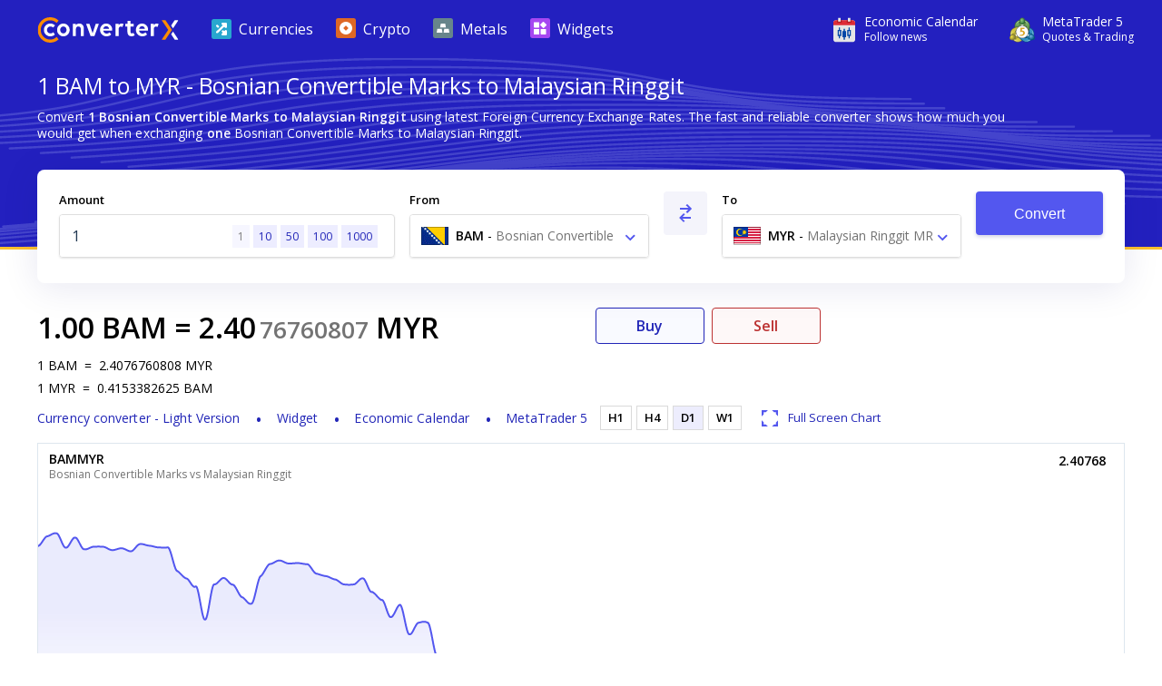

--- FILE ---
content_type: text/html; charset=utf-8
request_url: https://www.currencyconverterx.com/BAM/MYR/1
body_size: 13537
content:

<!DOCTYPE html>
<html lang="en">
<head>
  <meta http-equiv="X-UA-Compatible" content="IE=edge" />
  <meta charset="utf-8">
  <title>1 BAM to MYR - Convert KM1 Bosnian Convertible Marks to Malaysian Ringgit</title>
  <meta name="viewport" content="width=device-width, initial-scale=1, shrink-to-fit=no">
  <link rel="shortcut icon" href="/static/images/favicon.ico" />
  
  <link rel="canonical" href="https://www.currencyconverterx.com/BAM/MYR/1"/>

  <meta name="referrer" content="none">
  <meta name="theme-color" content="#2320bf" />
  
  <meta property="og:url" content="https://www.currencyconverterx.com/BAM/MYR/1">
  <meta property="og:title" content="1 BAM to MYR - Convert KM1 Bosnian Convertible Marks to Malaysian Ringgit">
  <meta property="og:description" content="Convert 1 BAM to MYR using live Foreign Currency Exchange Rates. KM1 Bosnian Convertible Marks to Malaysian Ringgit MR conversion online.">
  <meta property="og:image" content="/static/images/apple-touch-icon-192x192.png">
  <meta property="og:type" content="website">
  <meta property="og:site_name" content="Converter X">
  
  <meta name="description" content="Convert 1 BAM to MYR using live Foreign Currency Exchange Rates. KM1 Bosnian Convertible Marks to Malaysian Ringgit MR conversion online." />

  <link rel="apple-touch-icon" sizes="57x57" href="/static/images/apple-touch-icon-57x57.png">
  <link rel="apple-touch-icon" sizes="76x76" href="/static/images/apple-touch-icon-76x76.png">
  <link rel="apple-touch-icon" sizes="120x120" href="/static/images/apple-touch-icon-120x120.png">
  <link rel="apple-touch-icon" sizes="152x152" href="/static/images/apple-touch-icon-152x152.png">
  <link rel="apple-touch-icon" sizes="167x167" href="/static/images/apple-touch-icon-167x167.png">
  <link rel="apple-touch-icon" sizes="180x180" href="/static/images/apple-touch-icon-180x180.png">
  <link rel="apple-touch-icon" sizes="192x192" href="/static/images/apple-touch-icon-192x192.png">
  <link rel="icon" sizes="192x192" href="/static/images/android-touch-icon-192x192.png">
  <link rel="icon" sizes="128x128" href="/static/images/android-touch-icon-128x128.png">

  <link rel="preconnect" href="https://fonts.googleapis.com">
  <link rel="preconnect" href="https://fonts.gstatic.com" crossorigin>

  <link href="/static/app.f1645dbd928acadf484c.css" type="text/css" rel="stylesheet">
  <script type="text/javascript">
    window.mqGlobal = {
      onLoad: [],
      AddOnLoad: function(func){
        this.onLoad.push(func);
      }
    }
  </script>
</head>
<body>
  <div class="wrapper from-to-page">
    <div id="menu-fade-out"></div>

    <header class="header">
  <div class="header-background">
    <div class="container">
      <a class="header__logo" href="/"
         title="Currency Converter X Home Page">
        <i class="logo"></i>
      </a>
      <div class="header__tools">
        <a class="header__link" onclick="window.fz('track', 'Currency+Converter+Visit+Tradays.com')" 
          href="https://www.mql5.com/en/economic-calendar?utm_source=www.currencyconverterx.com&utm_campaign=metaquotes.currencyconverterx" 
          target="_blank" title="Tradays economic calendar: mobile app and widget for your site.">
          <i class="icon icon-economic-calendar"></i>
          <div class="icon-description">
            <span class="header__link__text">
              Economic&nbsp;Calendar
            </span>
            <span class="header__link__text">
              Follow news
            </span>
          </div>
        </a>
        <a class="header__link header__link_mt5" onclick="window.fz('track', 'Currency+Converter+Visit+MetaTrader5.com')" 
        href="https://www.metatrader5.com?utm_source=www.currencyconverterx.com&utm_campaign=metaquotes.currencyconverterx" 
        target="_blank" title="Trade in the Forex and stock exchanges using the MetaTrader 5 platform!">
          <i class="icon icon-mt5"></i>
          <div class="icon-description">
            <span class="header__link__text">
              MetaTrader&nbsp;5
            </span>
            <span class="header__link__text">
              Quotes & Trading
            </span>
          </div>
        </a>

        <button class="main-menu__toggler icon-close-x" id="navButton" type="button" title="Toggle navigation">
          <span class="toggler-icon"></span>
          <span class="toggler-icon"></span>
          <span class="toggler-icon"></span>
        </button>
      </div>
      <nav class="main-menu" id="navigation">
        <ul itemscope="" itemtype="http://www.schema.org/SiteNavigationElement">
          <li class="main-menu__item">
            <a href="/world-currencies" itemprop="url">
              <i class="icon icon-currencies"></i>
              <span>Currencies</span>
            </a>
          </li>
          <li class="main-menu__item">
            <a href="/crypto-currencies" itemprop="url">
              <i class="icon icon-crypto"></i>
              <span>Crypto</span>
            </a>
          </li>
          <li class="main-menu__item">
            <a href="/metals" itemprop="url">
              <i class="icon icon-metals"></i>
              <span>Metals</span>
            </a>
          </li>
          <li class="main-menu__item">
            <a href="https://www.mql5.com/en/quotes/widgets?utm_source=www.currencyconverterx.com&utm_medium=link&utm_term=trading&utm_content=download.mt5&utm_campaign=metaquotes.currencyconverterx" target="_blank" itemprop="url">
              <i class="icon icon-widgets"></i>
              <span>Widgets</span>
            </a>
          </li>
        </ul>
      </nav>
    </div>
  </div>
</header>



      <section class="container not-hidden">
        <div id="block-left-vertical" class="block-inside-blocks block-inside-blocks__vertical block-inside-blocks__vertical__left"></div>
        <div id="block-right-vertical" class="block-inside-blocks block-inside-blocks__vertical block-inside-blocks__vertical__right"></div>
      </section>

    <div class="container">
      



<h1 class="title">
  1 BAM to MYR - Bosnian Convertible Marks to Malaysian Ringgit
</h1>

<div class="block what-is-ccx">
  <p>
    Convert <strong>1 Bosnian Convertible Marks to Malaysian Ringgit</strong> using latest Foreign Currency Exchange Rates.
    The fast and reliable converter shows how much you would get when exchanging <strong>one</strong> Bosnian Convertible Marks to Malaysian Ringgit.
  </p>
</div>


<form action="/" method="POST" class="convert-form" id="converterForm">
  <div class="convert-form__controls">

    <div class="convert-form__amount">
      <label for="convertFormValue">Amount</label>
      <div class="input-wrapper">
        <input class="convert-form__input" id="convertFormValue" name="amt" placeholder="Enter amount" required="" step="0.00000000001" type="number" value="1" />
        <span id="presets">
          <a href="/BAM/MYR/1">1</a>
          <a href="/BAM/MYR/10" class="optional-preset">10</a>
          <a href="/BAM/MYR/50" class="optional-preset">50</a>
          <a href="/BAM/MYR/100">100</a>
          <a href="/BAM/MYR/1000">1000</a>
        </span>
      </div>
    </div>

    <div class="convert-form__after-amount">
      <div class="convert-form__from-to">

        <div class="convert-form__from convert-form__select">
          <label for="convertFrom">From</label>
          <div class="select">
            <select autocomplete="off" class="form-control" id="convertFrom" name="from"><option selected="selected" value="BAM">BAM - Bosnian Convertible Marks KM - ba</option>
<option value="MYR">MYR - Malaysian Ringgit MR - my</option>
</select>
          </div>
        </div>

        <div class="convert-form__reverse">
          <button type="button" class="button" id="btnReverse" aria-label="Swap From and To"> <i class="icon-reverse"></i> </button>
        </div>
        <div class="convert-form__to convert-form__select">
          <label for="convertTo">To</label>
          <div class="select">
            <select autocomplete="off" class="form-control" id="convertTo" name="to"><option value="BAM">BAM - Bosnian Convertible Marks KM - ba</option>
<option selected="selected" value="MYR">MYR - Malaysian Ringgit MR - my</option>
</select>
          </div>
        </div>
        <script>
          mqGlobal.AddOnLoad(function(){
            window.mqGlobal.fromTo = [{'value':'USD', 'label':'USD - US Dollar $ - us'},{'value':'EUR', 'label':'EUR - Euro € - eu'},{'value':'XAU', 'label':'XAU - Gold Au'},{'value':'AUD', 'label':'AUD - Australian Dollar $ - au'},{'value':'JPY', 'label':'JPY - Japanese Yen ¥ - jp'},{'value':'CAD', 'label':'CAD - Canadian Dollar $ - ca'},{'value':'GBP', 'label':'GBP - British Pound Sterling £ - gb'},{'value':'NZD', 'label':'NZD - New Zealand Dollar $ - nz'},{'value':'CHF', 'label':'CHF - Swiss Franc Fr - ch'},{'value':'XAG', 'label':'XAG - Silver Ag'},{'value':'SGD', 'label':'SGD - Singapore Dollar $ - sg'},{'value':'MXN', 'label':'MXN - Mexican Peso $ - mx'},{'value':'SEK', 'label':'SEK - Swedish Krona kr - se'},{'value':'NOK', 'label':'NOK - Norwegian Krone kr - no'},{'value':'ZAR', 'label':'ZAR - South African Rand R - za'},{'value':'HKD', 'label':'HKD - Hong Kong Dollar $ - hk'},{'value':'DKK', 'label':'DKK - Danish Krone kr - dk'},{'value':'PLN', 'label':'PLN - Polish Zloty zł - pl'},{'value':'TRY', 'label':'TRY - Turkish Lira ₺ - tr'},{'value':'RUB', 'label':'RUB - Russian Ruble ₽ - ru'},{'value':'AAV', 'label':'AAV - Aave Token AAVE'},{'value':'ADA', 'label':'ADA - Cardano ADA'},{'value':'AED', 'label':'AED - UAE Dirham د.إ - ae'},{'value':'AFN', 'label':'AFN - Afghan Afghani ؋ - af'},{'value':'ALG', 'label':'ALG - Algorand ALG'},{'value':'ALL', 'label':'ALL - Albanian Lek Lek - al'},{'value':'AMD', 'label':'AMD - Armenian Dram դր - am'},{'value':'ANG', 'label':'ANG - Netherlands Antillean Guilder ƒ - cw'},{'value':'AOA', 'label':'AOA - Angolan Kwanza Kz - ao'},{'value':'ARS', 'label':'ARS - Argentine Peso $ - ar'},{'value':'ATM', 'label':'ATM - Cosmos ATOM'},{'value':'AVX', 'label':'AVX - Avalanche AVAX'},{'value':'AWG', 'label':'AWG - Aruban Florin ƒ - aw'},{'value':'AXS', 'label':'AXS - Axie Infinity AXS'},{'value':'AZN', 'label':'AZN - Azerbaijani Manat ₼ - az'},{'value':'BAM', 'label':'BAM - Bosnian Convertible Marks KM - ba'},{'value':'BAT', 'label':'BAT - Basic Attention Token BAT'},{'value':'BBD', 'label':'BBD - Barbadian Dollar $ - bb'},{'value':'BCH', 'label':'BCH - Bitcoin Cash ₿'},{'value':'BDT', 'label':'BDT - Bangladeshi Taka ৳ - bd'},{'value':'BGN', 'label':'BGN - Bulgarian Lev лв - bg'},{'value':'BHD', 'label':'BHD - Bahraini Dinar .د.ب - bh'},{'value':'BIF', 'label':'BIF - Burundian Franc Fr - bi'},{'value':'BMD', 'label':'BMD - Bermudian Dollar $ - bm'},{'value':'BNB', 'label':'BNB - Binance BNB'},{'value':'BND', 'label':'BND - Brunei Dollar $ - bn'},{'value':'BOB', 'label':'BOB - Bolivian Boliviano $b - bo'},{'value':'BRL', 'label':'BRL - Brazilian Real R$ - br'},{'value':'BSD', 'label':'BSD - Bahamian Dollar $ - bs'},{'value':'BTC', 'label':'BTC - Bitcoin ₿'},{'value':'BTN', 'label':'BTN - Bhutanese Ngultrum Nu - bt'},{'value':'BWP', 'label':'BWP - Botswana Pula P - bw'},{'value':'BYN', 'label':'BYN - Belarusian Ruble R - by'},{'value':'BZD', 'label':'BZD - Belize Dollar $ - bz'},{'value':'CDF', 'label':'CDF - Congolese Franc Fr - cg'},{'value':'CLF', 'label':'CLF - Chilean Unit of Account UF - cl'},{'value':'CLP', 'label':'CLP - Chilean Peso $ - cl'},{'value':'CNH', 'label':'CNH - Renminbi ¥ - cn'},{'value':'CNY', 'label':'CNY - Chinese Yuan ¥ - cn'},{'value':'COP', 'label':'COP - Colombian Peso $ - co'},{'value':'CRC', 'label':'CRC - Costa Rican Colón ₡ - cr'},{'value':'CRV', 'label':'CRV - Curve CRV'},{'value':'CUC', 'label':'CUC - Cuban Convertible Peso $ - cu'},{'value':'CUP', 'label':'CUP - Cuban Peso $ - cu'},{'value':'CVE', 'label':'CVE - Cape Verdean Escudo $ - cv'},{'value':'CZK', 'label':'CZK - Czech Koruna Kč - cz'},{'value':'DJF', 'label':'DJF - Djiboutian Franc Fr - dj'},{'value':'DOG', 'label':'DOG - Dogecoin Ð'},{'value':'DOP', 'label':'DOP - Dominican Peso $ - do'},{'value':'DOT', 'label':'DOT - Polkadot DOT'},{'value':'DSH', 'label':'DSH - Dash DSH'},{'value':'DZD', 'label':'DZD - Algerian Dinar د.ج - dz'},{'value':'EGP', 'label':'EGP - Egyptian Pound ج.م - eg'},{'value':'EOS', 'label':'EOS - EOS.IO Coin EOS'},{'value':'ERN', 'label':'ERN - Eritrean Nakfa Nfk - er'},{'value':'ETB', 'label':'ETB - Ethiopian Birr Br - et'},{'value':'ETC', 'label':'ETC - Ethereum Classic Ξ'},{'value':'ETH', 'label':'ETH - Ethereum Ξ'},{'value':'FIL', 'label':'FIL - Filecoin ⨎'},{'value':'FJD', 'label':'FJD - Fijian Dollar $ - fj'},{'value':'FKP', 'label':'FKP - Falkland Islands Pound £ - fk'},{'value':'GEL', 'label':'GEL - Georgian Lari ლ - ge'},{'value':'GGP', 'label':'GGP - Guernsey Pound £ - gg'},{'value':'GHS', 'label':'GHS - Ghana Cedi ₵ - gh'},{'value':'GIP', 'label':'GIP - Gibraltar Pound £ - gi'},{'value':'GMD', 'label':'GMD - Gambian Dalasi D - gm'},{'value':'GNF', 'label':'GNF - Guinean Franc Fr - ge'},{'value':'GTQ', 'label':'GTQ - Guatemalan Quetzal Q - gt'},{'value':'GYD', 'label':'GYD - Guyanese Dollar $ - gy'},{'value':'HNL', 'label':'HNL - Honduran Lempira L - hn'},{'value':'HRK', 'label':'HRK - Croatian Kuna kn - hr'},{'value':'HTG', 'label':'HTG - Haitian Gourde G - ht'},{'value':'HUF', 'label':'HUF - Hungarian Forint Ft - hu'},{'value':'IDR', 'label':'IDR - Indonesian Rupiah Rp - id'},{'value':'ILS', 'label':'ILS - Israeli New Shekel ₪ - il'},{'value':'IMP', 'label':'IMP - Manx Pound £ - im'},{'value':'INR', 'label':'INR - Indian Rupee ₹ - in'},{'value':'IQD', 'label':'IQD - Iraqi Dinar ع.د - iq'},{'value':'IRR', 'label':'IRR - Iranian Rial ﷼ - ir'},{'value':'ISK', 'label':'ISK - Icelandic Króna kr - is'},{'value':'JEP', 'label':'JEP - Jersey Pound £ - je'},{'value':'JMD', 'label':'JMD - Jamaican Dollar $ - jm'},{'value':'JOD', 'label':'JOD - Jordanian Dinar د.ا - jo'},{'value':'KES', 'label':'KES - Kenyan Shilling Sh - ke'},{'value':'KGS', 'label':'KGS - Kyrgyzstani Som лв - kg'},{'value':'KHR', 'label':'KHR - Cambodian Riel ៛ - kh'},{'value':'KMF', 'label':'KMF - Comorian Franc Fr - km'},{'value':'KPW', 'label':'KPW - North Korean Won ₩ - kp'},{'value':'KRW', 'label':'KRW - South Korean Won ₩ - kr'},{'value':'KWD', 'label':'KWD - Kuwaiti Dinar د.ك - kw'},{'value':'KYD', 'label':'KYD - Cayman Islands Dollar $ - mh'},{'value':'KZT', 'label':'KZT - Kazakhstani Tenge ₸ - kz'},{'value':'LAK', 'label':'LAK - Lao Kip ₭ - la'},{'value':'LBP', 'label':'LBP - Lebanese Pound ل.ل - lb'},{'value':'LKR', 'label':'LKR - Sri Lankan Rupee Rs - lk'},{'value':'LNK', 'label':'LNK - Chainlink LNK'},{'value':'LRD', 'label':'LRD - Liberian Dollar $ - lr'},{'value':'LSL', 'label':'LSL - Lesotho Loti L - ls'},{'value':'LTC', 'label':'LTC - Litecoin Ł'},{'value':'LYD', 'label':'LYD - Libyan Dinar ل.د - ly'},{'value':'MAD', 'label':'MAD - Moroccan Dirham د.م. - ma'},{'value':'MBT', 'label':'MBT - milliBitcoin '},{'value':'MDL', 'label':'MDL - Moldovan Leu L - md'},{'value':'MGA', 'label':'MGA - Malagasy Ariary Ar - mg'},{'value':'MKD', 'label':'MKD - Macedonian Denar ден - mk'},{'value':'MMK', 'label':'MMK - Burmese Kyat Ks - mm'},{'value':'MNT', 'label':'MNT - Mongolian Tögrög ₮ - mn'},{'value':'MOP', 'label':'MOP - Macanese Pataca P - mo'},{'value':'MRU', 'label':'MRU - Mauritanian Ouguiya UM - mr'},{'value':'MTC', 'label':'MTC - Polygon MATIC'},{'value':'MUR', 'label':'MUR - Mauritian Rupee Rs - mu'},{'value':'MVR', 'label':'MVR - Maldivian Rufiyaa .ރ - mv'},{'value':'MWK', 'label':'MWK - Malawian Kwacha MK - mw'},{'value':'MYR', 'label':'MYR - Malaysian Ringgit MR - my'},{'value':'MZN', 'label':'MZN - Mozambican Metical MT - mz'},{'value':'NAD', 'label':'NAD - Namibian Dollar $ - na'},{'value':'NGN', 'label':'NGN - Nigerian Naira ₦ - ng'},{'value':'NIO', 'label':'NIO - Nicaraguan Córdoba C$ - ni'},{'value':'NPR', 'label':'NPR - Nepalese Rupee Rs - np'},{'value':'OMR', 'label':'OMR - Omani Rial ر.ع. - om'},{'value':'PAB', 'label':'PAB - Panamanian Balboa B/. - pa'},{'value':'PEN', 'label':'PEN - Peruvian Nuevo Sol S/. - pe'},{'value':'PGK', 'label':'PGK - Papua New Guinean Kina K - pg'},{'value':'PHP', 'label':'PHP - Philippine Peso ₱ - ph'},{'value':'PKR', 'label':'PKR - Pakistani Rupee Rs - pk'},{'value':'PYG', 'label':'PYG - Paraguayan Guaraní ₲ - py'},{'value':'QAR', 'label':'QAR - Qatari Riyal ر.ق - qa'},{'value':'RMB', 'label':'RMB - Chinese Yuan Renminbi ¥ - cn'},{'value':'RON', 'label':'RON - Romanian Leu L - ro'},{'value':'RSD', 'label':'RSD - Serbian Dinar дин - rs'},{'value':'RWF', 'label':'RWF - Rwandan Franc Fr - rw'},{'value':'SAR', 'label':'SAR - Saudi Riyal ر.س - sa'},{'value':'SBD', 'label':'SBD - Solomon Islands Dollar $ - sb'},{'value':'SCR', 'label':'SCR - Seychellois Rupee Rs - sc'},{'value':'SDG', 'label':'SDG - Sudanese Pound ج.س. - sd'},{'value':'SHP', 'label':'SHP - Saint Helena Pound £ - sh'},{'value':'SLL', 'label':'SLL - Sierra Leonean Leone Le - sl'},{'value':'SOL', 'label':'SOL - Solana SOL'},{'value':'SOS', 'label':'SOS - Somali Shilling Sh - so'},{'value':'SRD', 'label':'SRD - Surinamese Dollar $ - sr'},{'value':'SSP', 'label':'SSP - South Sudanese Pound £ - ss'},{'value':'STD', 'label':'STD - São Tomé and Príncipe Dobra Db - st'},{'value':'STN', 'label':'STN - Sao Tomean Dobra Db - st'},{'value':'SVC', 'label':'SVC - Salvadoran Colón ₡ - sv'},{'value':'SYP', 'label':'SYP - Syrian Pound £ - sy'},{'value':'SZL', 'label':'SZL - Swazi Lilangeni L - sz'},{'value':'THB', 'label':'THB - Thai Baht ฿ - th'},{'value':'TJS', 'label':'TJS - Tajikistani Somoni SM - tj'},{'value':'TMT', 'label':'TMT - Turkmenistan Manat m - tm'},{'value':'TND', 'label':'TND - Tunisian Dinar د.ت - tn'},{'value':'TOP', 'label':'TOP - Tongan Paʻanga T$ - to'},{'value':'TTD', 'label':'TTD - Trinidad and Tobago Dollar $ - tt'},{'value':'TWD', 'label':'TWD - New Taiwan Dollar $ - tw'},{'value':'TZS', 'label':'TZS - Tanzanian Shilling Sh - tz'},{'value':'UAH', 'label':'UAH - Ukrainian Hryvnia ₴ - ua'},{'value':'UGX', 'label':'UGX - Ugandan Shilling Sh - ug'},{'value':'UNI', 'label':'UNI - Uniswap UNI'},{'value':'UYU', 'label':'UYU - Uruguayan Peso $ - uy'},{'value':'UZS', 'label':'UZS - Uzbekistani Som лв - uz'},{'value':'VES', 'label':'VES - Venezuelan Bolívar Bs - ve'},{'value':'VND', 'label':'VND - Vietnamese Dong ₫ - vn'},{'value':'VUV', 'label':'VUV - Vanuatu Vatu Vt - vu'},{'value':'WST', 'label':'WST - Samoan Tala T - ws'},{'value':'XAF', 'label':'XAF - Central African CFA Franc Fr'},{'value':'XCD', 'label':'XCD - East Caribbean Dollar $'},{'value':'XDR', 'label':'XDR - Special Drawing Rights SDR'},{'value':'XLM', 'label':'XLM - Stellar *'},{'value':'XMR', 'label':'XMR - Monero '},{'value':'XOF', 'label':'XOF - West African CFA Franc Fr - sn'},{'value':'XPD', 'label':'XPD - Palladium Pd'},{'value':'XPF', 'label':'XPF - CFP Franc Fr'},{'value':'XPT', 'label':'XPT - Platinum Pt'},{'value':'XRP', 'label':'XRP - Ripple XRP'},{'value':'XTZ', 'label':'XTZ - Tezos ꜩ'},{'value':'YER', 'label':'YER - Yemeni Rial ﷼ - ye'},{'value':'ZEC', 'label':'ZEC - Zcash '},{'value':'ZMW', 'label':'ZMW - Zambian Kwacha ZK - zm'},{'value':'ZRX', 'label':'ZRX - 0x ZRX'},{'value':'ZWL', 'label':'ZWL - Zimbabwean Dollar $ - zw'}];
          });
        </script>
      </div>

      <div class="convert-form__submit">
        <button type="submit" class="button" onclick="window.fz && window.fz('track', 'Currency+Converter+Convert')" id="singlebutton" name="singlebutton">Convert</button>
      </div>

    </div>

  </div>
</form>

<div class="convert-result">
  <div>
    
  <div class="convert-form__result">
    <span class="convert-form__c1">1.00</span>
    <a href="/BAM"><span class="convert-form__c2">BAM</span></a>
    =
    <span class="convert-form__c3"> 2.40</span>
      <span class="convert-form__small-fraction">76760807</span>
    <a href="/MYR"><span class="convert-form__c2"> MYR</span></a>
  </div>

    
<div class="rates">
  <p>
    <span>1</span><span>BAM</span>
    <span>=</span>
    <span>2.4076760808</span><span>MYR</span>
  </p>
  <p>
    <span>1</span><span>MYR</span>
    <span>=</span>
    <span>0.4153382625</span><span>BAM</span>
  </p>
</div>

    
<ul class="convert-form__footer">
  <li class="converter-version">
      <a href="/mobileapp">
        <span class="d-inline d-md-none">Currency converter - Light Version </span>
        <span class="d-none d-md-inline">Light Version </span>
      </a>
  </li>
  <li>
    <a data-fz-event="Currency+Converter+Visit+Tradays.com" href="https://www.mql5.com/en/quotes/widgets/chart?utm_source=www.currencyconverterx.com&utm_medium=link&utm_term=follow.news&utm_content=download.tradays&utm_campaign=metaquotes.currencyconverterx" target="_blank" title="Tradays economic calendar: mobile app and widget for your site">
      Widget
    </a>
  </li>
  <li>
    <a data-fz-event="Currency+Converter+Visit+Tradays.com" href="https://www.mql5.com/en/economic-calendar?utm_source=www.currencyconverterx.com&utm_medium=link&utm_term=follow.news&utm_content=download.tradays&utm_campaign=metaquotes.currencyconverterx" target="_blank" title="Tradays economic calendar: mobile app and widget for your site">
      Economic&nbsp;Calendar
    </a>
  </li>
  <li>
    <a data-fz-event="Currency+Converter+Visit+MetaTrader5.com" href="https://www.metatrader5.com?utm_source=www.currencyconverterx.com&utm_medium=link&utm_term=watch.quotes&utm_content=download.mt5&utm_campaign=metaquotes.currencyconverterx" target="_blank" title="Trade in the Forex and stock exchanges using the MetaTrader 5 platform!">
      MetaTrader&nbsp;5
    </a>
  </li>
</ul>

  </div>
    <div class="convert-result__right">
      <div class="buy-sell">
        <a href="https://www.metatrader5.com?utm_source=www.currencyconverterx.com&utm_medium=link&utm_term=try.trading.demo&utm_content=download.mt5&utm_campaign=metaquotes.currencyconverterx" 
           target="_blank" class="buy-button">
          Buy
        </a>
        <a href="https://www.metatrader5.com?utm_source=www.currencyconverterx.com&utm_medium=link&utm_term=try.trading.demo&utm_content=download.mt5&utm_campaign=metaquotes.currencyconverterx" 
           target="_blank" class="sell-button">
          Sell
        </a>
      </div>
      <div class="chart-periods-wrapper">
        <div class="chart-periods">
          <ul id="widget_chart_period">
                <li class="" data-name="H1">H1</li>
                <li class="" data-name="H4">H4</li>
                <li class="active" data-name="D1">D1</li>
                <li class="" data-name="W1">W1</li>
          </ul>
          <a href="https://www.mql5.com/en/quotes/currencies" target="_blank" class="d-flex d-md-none">
            <i class="icon icon-full-screen"></i>
            <span>Full Screen Chart</span>
          </a>
        </div>
      </div>
    </div>
</div>
  <div id="quotesWidgetChart" data-chart="BAMMYR"></div>
  <script>
  mqGlobal.AddOnLoad(function(){
    window.mqGlobal.symbols = {
      'BAMMYR': {
          id: 3355336435,
          name: 'BAMMYR',
          description: 'Bosnian Convertible Marks vs Malaysian Ringgit',
          link: 'https://www.mql5.com/en/quotes/currencies',
          digits: 5,
          ask: 2.40768,
          yesterdayLast: 2.40768,
          charts: {'H1':'1768230000,2.42725988,1768233600,2.42725988,1768237200,2.42725988,1768240800,2.42725988,1768244400,2.42725988,1768248000,2.42725988,1768251600,2.42725988,1768255200,2.42363535,1768258800,2.42363535,1768262400,2.42393365,1768269600,2.42184559,1768273200,2.41769351,1768276800,2.41769351,1768280400,2.41769351,1768284000,2.41769351,1768287600,2.41689539,1768291200,2.41629950,1768294800,2.41689539,1768298400,2.41778921,1768302000,2.41778921,1768305600,2.41778921,1768309200,2.42046469,1768316400,2.42046469,1768320000,2.42046469,1768323600,2.42046469,1768327200,2.42046469,1768330800,2.42046469,1768334400,2.42046469,1768338000,2.42046469,1768341600,2.42046469,1768345200,2.42046469,1768348800,2.42255259,1768352400,2.42225432,1768356000,2.42225432,1768363200,2.41269490,1768366800,2.41299243,1768370400,2.41358750,1768374000,2.41061217,1768377600,2.41031464,1768381200,2.40882697,1768384800,2.40852944,1768388400,2.40882697,1768392000,2.40882697,1768395600,2.41064878,1768399200,2.41064878,1768402800,2.41064878,1768410000,2.41064878,1768413600,2.41064878,1768417200,2.41064878,1768420800,2.41064878,1768424400,2.41064878,1768428000,2.41064878,1768431600,2.41064878,1768435200,2.41124429,1768438800,2.41183981,1768442400,2.41124429,1768446000,2.40939049,1768449600,2.40939049,1768456800,2.41028308,1768460400,2.41117567,1768464000,2.41385343,1768467600,2.41266331,1768471200,2.41266331,1768474800,2.41266331,1768478400,2.41266331,1768482000,2.41167884,1768485600,2.41167884,1768489200,2.41167884,1768492800,2.41167884,1768496400,2.41167884,1768503600,2.40781254,1768507200,2.40781254,1768510800,2.41167884,1768514400,2.41167884,1768518000,2.41167884,1768521600,2.41167884,1768525200,2.41435551,1768528800,2.41376070,1768532400,2.41643737,1768536000,2.41524773,1768539600,2.41405810,1768543200,2.41405810,1768550400,2.41197625,1768554000,2.41435551,1768557600,2.41346329,1768561200,2.41346329,1768564800,2.41346329,1768568400,2.41080755,1768572000,2.41080755,1768575600,2.41080755,1768579200,2.40932215,1768582800,2.40932215,1768586400,2.41080755,1768590000,2.41080755,1768597200,2.41080755,1768600800,2.41080755,1768604400,2.41080755,1768608000,2.41080755,1768611600,2.41080755,1768615200,2.41080755,1768618800,2.41080755,1768622400,2.41080755,1768626000,2.41080755,1768629600,2.40767608','H4':'1766984400,2.43916965,1766998800,2.44460648,1767013200,2.44127266,1767027600,2.44127266,1767042000,2.44127266,1767056400,2.43886747,1767070800,2.44017258,1767085200,2.43650043,1767099600,2.43445163,1767114000,2.43445163,1767128400,2.43451178,1767142800,2.43842144,1767157200,2.43680046,1767171600,2.43770087,1767186000,2.43823450,1767200400,2.43561934,1767214800,2.43561934,1767229200,2.43561934,1767243600,2.43561934,1767258000,2.43561934,1767272400,2.43561934,1767286800,2.43561934,1767301200,2.43561934,1767315600,2.43561934,1767330000,2.43531924,1767344400,2.43501914,1767358800,2.43134034,1767373200,2.43134034,1767387600,2.43134034,1767402000,2.43134034,1767416400,2.43134034,1767430800,2.43134034,1767445200,2.43240779,1767459600,2.43240779,1767474000,2.43240779,1767488400,2.43240779,1767502800,2.43240779,1767517200,2.43150812,1767531600,2.43150812,1767546000,2.43150812,1767560400,2.43150812,1767574800,2.43269154,1767589200,2.43542418,1767603600,2.43572322,1767618000,2.43245423,1767632400,2.43245423,1767646800,2.43215558,1767661200,2.42349491,1767675600,2.43046146,1767690000,2.42626481,1767704400,2.42333733,1767718800,2.42333733,1767733200,2.42273853,1767747600,2.42483433,1767762000,2.42219147,1767776400,2.42637746,1767790800,2.42403100,1767805200,2.42403100,1767819600,2.42403100,1767834000,2.42522569,1767848400,2.42562405,1767862800,2.42651944,1767877200,2.42465225,1767891600,2.42465225,1767906000,2.42465225,1767920400,2.42793486,1767934800,2.42614435,1767949200,2.43151588,1767963600,2.42568854,1767978000,2.42568854,1767992400,2.42568854,1768006800,2.42568854,1768021200,2.42568854,1768035600,2.42568854,1768050000,2.42568854,1768064400,2.42568854,1768078800,2.42568854,1768093200,2.42568854,1768107600,2.42568854,1768122000,2.43759814,1768136400,2.43759814,1768150800,2.43552565,1768165200,2.43552565,1768179600,2.42213874,1768194000,2.42384438,1768208400,2.42116248,1768222800,2.42725988,1768237200,2.42725988,1768251600,2.42725988,1768266000,2.42184559,1768280400,2.41769351,1768294800,2.41689539,1768309200,2.42046469,1768323600,2.42046469,1768338000,2.42046469,1768352400,2.42225432,1768366800,2.41299243,1768381200,2.40882697,1768395600,2.41064878,1768410000,2.41064878,1768424400,2.41064878,1768438800,2.41183981,1768453200,2.41028308,1768467600,2.41266331,1768482000,2.41167884,1768496400,2.41167884,1768510800,2.41167884,1768525200,2.41435551,1768539600,2.41405810,1768554000,2.41435551,1768568400,2.41080755,1768582800,2.40932215,1768597200,2.41080755,1768611600,2.41080755,1768626000,2.41080755','D1':'1758488400,2.52671610,1758574800,2.53141764,1758661200,2.53286899,1758747600,2.52589834,1758834000,2.53081950,1758920400,2.52514075,1759006800,2.52636026,1759093200,2.52636026,1759179600,2.52473219,1759266000,2.52560563,1759352400,2.52412391,1759438800,2.52765477,1759525200,2.52686424,1759611600,2.52602714,1759698000,2.52602714,1759784400,2.51459239,1759870800,2.51094461,1759957200,2.50710624,1760043600,2.49102498,1760130000,2.50809417,1760216400,2.51117249,1760302800,2.50793189,1760389200,2.50184664,1760475600,2.49873749,1760562000,2.51211165,1760648400,2.51799675,1760734800,2.51969414,1760821200,2.51824867,1760907600,2.51842803,1760994000,2.51791467,1761080400,2.51331241,1761166800,2.51211069,1761253200,2.51048955,1761339600,2.50805142,1761426000,2.50805142,1761512400,2.51100944,1761598800,2.50441671,1761685200,2.50052572,1761771600,2.49222426,1761858000,2.49817584,1761944400,2.48388213,1762030800,2.48946241,1762117200,2.48946241,1762203600,2.47298822,1762290000,2.46684634,1762376400,2.46284434,1762462800,2.46461861,1762549200,2.46884239,1762635600,2.46884239,1762722000,2.47147974,1762808400,2.45969151,1762894800,2.44991988,1762981200,2.44854591,1763067600,2.44795397,1763154000,2.45369012,1763240400,2.45369012,1763326800,2.45640585,1763413200,2.46500909,1763499600,2.46696338,1763586000,2.45831963,1763672400,2.44878121,1763758800,2.44226831,1763845200,2.44431526,1763931600,2.45366445,1764018000,2.44354502,1764104400,2.43729986,1764190800,2.44728804,1764277200,2.44804858,1764363600,2.44759511,1764450000,2.45070132,1764536400,2.45070132,1764622800,2.45697177,1764709200,2.45275079,1764795600,2.45886715,1764882000,2.45908971,1764968400,2.44891151,1765054800,2.44803945,1765141200,2.44840833,1765227600,2.44991464,1765314000,2.44870277,1765400400,2.44867072,1765486800,2.45981593,1765573200,2.45724868,1765659600,2.46062212,1765746000,2.46062212,1765832400,2.45918238,1765918800,2.45812643,1766005200,2.45564995,1766091600,2.44727518,1766178000,2.44113465,1766264400,2.44113465,1766350800,2.44113465,1766437200,2.44441794,1766523600,2.44669380,1766610000,2.44170946,1766696400,2.44170946,1766782800,2.44080513,1766869200,2.44080513,1766955600,2.43655097,1767042000,2.44127266,1767128400,2.43451178,1767214800,2.43561934,1767301200,2.43561934,1767387600,2.43134034,1767474000,2.43240779,1767560400,2.43150812,1767646800,2.43215558,1767733200,2.42273853,1767819600,2.42403100,1767906000,2.42465225,1767992400,2.42568854,1768078800,2.42568854,1768165200,2.43552565,1768251600,2.42725988,1768338000,2.42046469,1768424400,2.41064878,1768510800,2.41167884,1768597200,2.41080755','W1':'1736629200,2.35021300,1737234000,2.37354024,1737838800,2.35135691,1738443600,2.36041247,1739048400,2.35556796,1739653200,2.38009107,1740258000,2.36434260,1740862800,2.39105881,1741467600,2.44594216,1742072400,2.48322365,1742677200,2.45992404,1743282000,2.44201757,1743886800,2.44973137,1744491600,2.55944599,1745096400,2.56147839,1745701200,2.53979535,1746306000,2.47246989,1746910800,2.49070942,1747515600,2.46061019,1748120400,2.45447958,1748725200,2.45533358,1749330000,2.46895194,1749934800,2.49565934,1750539600,2.50429602,1751144400,2.53371698,1751749200,2.54268990,1752354000,2.54292171,1752958800,2.52798586,1753563600,2.53585732,1754168400,2.53494100,1754773200,2.52572487,1755378000,2.51814944,1755982800,2.53427339,1756587600,2.52478170,1757192400,2.53204389,1757797200,2.52336589,1758402000,2.52671610,1759006800,2.52636026,1759611600,2.52602714,1760216400,2.51117249,1760821200,2.51824867,1761426000,2.50805142,1762030800,2.48946241,1762635600,2.46884239,1763240400,2.45369012,1763845200,2.44431526,1764450000,2.45070132,1765054800,2.44803945,1765659600,2.46062212,1766264400,2.44113465,1766869200,2.44080513,1767474000,2.43240779,1768078800,2.42568854',},
        }
    };
  });
  </script>
<script type="application/json" id="monthsShortLocalization" data-type="translate">{
  "monthsShort": {
    "0": "Jan",
    "1": "Feb",
    "2": "Mar",
    "3": "Apr",
    "4": "May",
    "5": "Jun",
    "6": "Jul",
    "7": "Aug",
    "8": "Sep",
    "9": "Oct",
    "10": "Nov",
    "11": "Dec",
    "12": ""
  }
}</script>
  <a href="https://www.mql5.com/en/quotes/currencies" target="_blank" class="d-none d-md-block full-screen-mobile-button">
    Full Screen Chart
  </a>

<section class="block-inside-blocks">
    <!-- CCX.com - Responsive Horizontal -->
    <ins class="adsbygoogle"
         style="display: block; height: 100px;"
         data-ad-client="ca-pub-6257102811409879"
         data-ad-slot="9642627472"
         data-ad-format="fluid"
         data-full-width-responsive="true">
    </ins>
  <script>
		(adsbygoogle = window.adsbygoogle || []).push({});
	</script>
</section>  <div class="nav-symbol__indicators">
      <div class="nav-symbol__sliders container-row">
        <div class="nav-symbol__slider column column_6 column_md_12">
          <div class="nav-symbol__slider-title">Daily Range</div>
          <div class="nav-symbol__slider-line">
            <span id="nav_symbol_slider_daily_last"
                  class="price_down"
                  title="2.40768 &RightArrow; 2.40768"
                  style="left:NaN;right:NaN;">
              <span></span>
            </span>
          </div>
          <div class="nav-symbol__slider-range">
            <span id="ticker_ext_daily_low_3355336435">2.40768</span>
            <span id="ticker_ext_daily_high_3355336435">2.40768</span>
          </div>
        </div>
          <div class="nav-symbol__slider column column_6 column_md_12">
            <div class="nav-symbol__slider-title" title="Last 52 weeks range">Year Range</div>
            <div class="nav-symbol__slider-line">
              <span id="nav_symbol_slider_yearly_last"
                    class="price_up"
                    title="2.37354 &RightArrow; 2.40768"
                    style="left:10.56%;right:73.20%;">
                <span></span>
              </span>
            </div>
            <div class="nav-symbol__slider-range">
              <span id="ticker_ext_yearly_low_3355336435">2.35136</span>
              <span id="ticker_ext_yearly_high_3355336435">2.56148</span>
            </div>
          </div>
      </div>
      
      <div class="nav-symbol__prices">
        <div class="container-row">
          <div class="column column_3 column_md_6 column_xs_12">
            <div class="container-row">
              <div class="column column_6">
                <div class="price-title">Daily Change</div>
                <div class="price-value price_down">
                  <span id="ticker_ext_daily_3355336435">0.00%</span>
                </div>
              </div>
              <div class="column column_6">
                <div class="price-title">Week Change</div>
                <div class="price-value price_down">
                  <span id="ticker_ext_years_3355336435">-1.02%</span>
                </div>
              </div>
            </div>
          </div>
          <div class="column column_3 column_md_6 column_xs_12">
            <div class="container-row">
              <div class="column column_6">
                <div class="price-title">Month Change</div>
                <div class="price-value price_down">
                  <span id="ticker_ext_months_3355336435">-1.15%</span>
                </div>
              </div>
              <div class="column column_6">
                <div class="price-title">3 Months Change</div>
                <div class="price-value price_up">
                  <span id="ticker_ext_6months_3355336435">n/a</span>
                </div>
              </div>
            </div>
          </div>
          <div class="column column_3 column_md_6 column_xs_12">
            <div class="container-row">
              <div class="column column_6">
                <div class="price-title">6 Months Change</div>
                <div class="price-value price_down">
                  <span id="ticker_ext_6months_3355336435">-3.53%</span>
                </div>
              </div>
              <div class="column column_6">
                <div class="price-title">Year Change</div>
                <div class="price-value price_up">
                  <span id="ticker_ext_years_3355336435">1.44%</span>
                </div>
              </div>
            </div>
          </div>
        </div>
          
        <div class="container-row">
          <div class="column column_3 column_md_6 column_xs_12">
            <div class="container-row">
              <div class="column column_6">
                <div class="price-title">Previous Close</div>
                <div class="price-value">
                  <span>2.40768</span>
                </div>
              </div>
              <div class="column column_6">
                <div class="price-title">Open</div>
                <div class="price-value">
                  <span>2.40768</span>
                </div>
              </div>
            </div>
          </div>
          <div class="column column_3 column_md_6 column_xs_12">
            <div class="container-row">
              <div class="column column_6">
                <div class="price-title">Bid</div>
                <div class="price-value">
                    <span id="ticker_ext_bid_3355336435">2.40768</span>
                </div>
              </div>
              <div class="column column_6">
                <div class="price-title">Ask</div>
                <div class="price-value">
                    <span id="ticker_ext_ask_3355336435">2.40768</span>
                </div>
              </div>
            </div>
          </div>
          <div class="column column_3 column_md_6 column_xs_12">
            <div class="container-row">
              <div class="column column_6">
                <div class="price-title">Low</div>
                <div class="price-value">
                    <span id="ticker_ext_low_3355336435">2.40768</span>
                </div>
              </div>
              <div class="column column_6">
                <div class="price-title">High</div>
                <div class="price-value">
                    <span id="ticker_ext_high_3355336435">2.40768</span>
                </div>
              </div>
            </div>
          </div>
          <div class="column column_3 column_md_6 column_xs_12">
            <div class="container-row">
              <div class="column column_6">
              </div>
              <div class="column column_6">
              </div>
            </div>
          </div>
        </div>
      </div>
    </div>
<p>
  Converter X provides up-to-date exchange rates on global currencies. Check out the <a href="https://www.mql5.com/en/quotes/currencies" target="_blank">market overview</a>
  for even more real-time currency quotes or try to apply technical analysis tools on <a href="https://www.mql5.com/en/quotes/currencies" target="_blank">currency live charts</a>.
</p>



  <section class="block-inside-blocks" style="margin-top:20px;">
    <!-- 1.5 CCX.com - Horizontal -->
    <ins class="adsbygoogle"
       style="display:block;height:100px;"
       data-ad-client="ca-pub-6257102811409879"
       data-ad-slot="4974496711"
       data-ad-format="fluid"
       data-full-width-responsive="true"></ins>
    <script>
      (adsbygoogle = window.adsbygoogle || []).push({});
    </script>
  </section>


<section class="block our-widgets">
  <h2 class="block__title">Our Widgets</h2>

  <ul class="convert-form__footer">
    <li>
      Quote List
    </li>
    <li>
      <a data-fz-event="Currency+Converter+Visit+MetaTrader5.com" href="https://www.mql5.com/en/quotes/widgets/chart?utm_source=www.currencyconverterx.com&utm_medium=link&utm_term=watch.quotes&utm_content=download.mt5&utm_campaign=metaquotes.currencyconverterx" target="_blank" title="Trade in the Forex and stock exchanges using the MetaTrader 5 platform!">
        Chart
      </a>
    </li>
    <li>
      <a data-fz-event="Currency+Converter+Visit+MetaTrader5.com" href="https://www.mql5.com/en/quotes/widgets/converter?utm_source=www.currencyconverterx.com&utm_medium=link&utm_term=watch.quotes&utm_content=download.mt5&utm_campaign=metaquotes.currencyconverterx" target="_blank" title="Trade in the Forex and stock exchanges using the MetaTrader 5 platform!">
        Currency Converter
      </a>
    </li>
    <li>
      <a data-fz-event="Currency+Converter+Visit+Tradays.com" href="https://www.mql5.com/en/economic-calendar?utm_source=www.currencyconverterx.com&utm_medium=link&utm_term=follow.news&utm_content=download.tradays&utm_campaign=metaquotes.currencyconverterx" target="_blank" title="Tradays economic calendar: mobile app and widget for your site">
        Economic&nbsp;Calendar
      </a>
    </li>
  </ul>

  <div class="widget-block__text" data-nosnippet>
    <p>
      To add BAM to MYR #widget to your website, you simply need to copy the code below and paste
      it into the desired position in your websites HTML source code.
    </p>
    <pre class="code-area">
		  <code><span class="code__tag">&lt;img</span> <span class="code__attr">src</span>=<span class="code__value">"https://www.currencyconverterx.com/pic-BAM-MYR"</span>/<span class="code__tag">&gt;</span></code>
    </pre>
  </div>
  <div class="widget-block__preview">
    <img alt="widget" class="img img-fluid" src="/pic-BAM-MYR"/>
  </div>


</section>



<section class="block currency-table">
  <div class="currency-table-header">
    <h3 class="block__title">Conversion from Bosnian Convertible Marks to Malaysian Ringgit</h3>

    <a href="https://www.metatrader5.com?utm_source=www.currencyconverterx.com&utm_medium=link&utm_term=try.trading.demo&utm_content=download.mt5&utm_campaign=metaquotes.currencyconverterx" target="_blank">
      Try Trading Demo
    </a>
  </div>

  <div class="currency-table-main container-row">
    <div class="column column_6 column_md_12">
        <div class="currency-table-from-to">
          <div class="currency-table-from"><a href="/BAM/MYR/1">1 BAM to MYR</a> </div>
          <div class="currency-table-equals">=</div>
          <div class="currency-table-to">MR 2.40768 MYR</div>
        </div>
        <div class="currency-table-from-to">
          <div class="currency-table-from"><a href="/BAM/MYR/5">5 BAM to MYR</a> </div>
          <div class="currency-table-equals">=</div>
          <div class="currency-table-to">MR 12.03838 MYR</div>
        </div>
        <div class="currency-table-from-to">
          <div class="currency-table-from"><a href="/BAM/MYR/10">10 BAM to MYR</a> </div>
          <div class="currency-table-equals">=</div>
          <div class="currency-table-to">MR 24.07676 MYR</div>
        </div>
        <div class="currency-table-from-to">
          <div class="currency-table-from"><a href="/BAM/MYR/20">20 BAM to MYR</a> </div>
          <div class="currency-table-equals">=</div>
          <div class="currency-table-to">MR 48.15352 MYR</div>
        </div>
        <div class="currency-table-from-to">
          <div class="currency-table-from"><a href="/BAM/MYR/50">50 BAM to MYR</a> </div>
          <div class="currency-table-equals">=</div>
          <div class="currency-table-to">MR 120.384 MYR</div>
        </div>
        <div class="currency-table-from-to">
          <div class="currency-table-from"><a href="/BAM/MYR/100">100 BAM to MYR</a> </div>
          <div class="currency-table-equals">=</div>
          <div class="currency-table-to">MR 240.768 MYR</div>
        </div>
        <div class="currency-table-from-to">
          <div class="currency-table-from"><a href="/BAM/MYR/500">500 BAM to MYR</a> </div>
          <div class="currency-table-equals">=</div>
          <div class="currency-table-to">MR 1,203.838 MYR</div>
        </div>
        <div class="currency-table-from-to">
          <div class="currency-table-from"><a href="/BAM/MYR/1000">1 000 BAM to MYR</a> </div>
          <div class="currency-table-equals">=</div>
          <div class="currency-table-to">MR 2,407.676 MYR</div>
        </div>
        <div class="currency-table-from-to">
          <div class="currency-table-from"><a href="/BAM/MYR/2000">2 000 BAM to MYR</a> </div>
          <div class="currency-table-equals">=</div>
          <div class="currency-table-to">MR 4,815.352 MYR</div>
        </div>
        <div class="currency-table-from-to">
          <div class="currency-table-from"><a href="/BAM/MYR/4000">4 000 BAM to MYR</a> </div>
          <div class="currency-table-equals">=</div>
          <div class="currency-table-to">MR 9,630.704 MYR</div>
        </div>
        <div class="currency-table-from-to">
          <div class="currency-table-from"><a href="/BAM/MYR/5000">5 000 BAM to MYR</a> </div>
          <div class="currency-table-equals">=</div>
          <div class="currency-table-to">MR 12,038.380 MYR</div>
        </div>
        <div class="currency-table-from-to">
          <div class="currency-table-from"><a href="/BAM/MYR/10000">10 000 BAM to MYR</a> </div>
          <div class="currency-table-equals">=</div>
          <div class="currency-table-to">MR 24,076.761 MYR</div>
        </div>
    </div>
    <div class="column column_6 column_md_12">
        <div class="currency-table-from-to">
          <div class="currency-table-from"><a href="/MYR/BAM/1">1 MYR to BAM</a> </div>
          <div class="currency-table-equals">=</div>
          <div class="currency-table-to">KM 0.41534 BAM</div>
        </div>
        <div class="currency-table-from-to">
          <div class="currency-table-from"><a href="/MYR/BAM/5">5 MYR to BAM</a> </div>
          <div class="currency-table-equals">=</div>
          <div class="currency-table-to">KM 2.07669 BAM</div>
        </div>
        <div class="currency-table-from-to">
          <div class="currency-table-from"><a href="/MYR/BAM/10">10 MYR to BAM</a> </div>
          <div class="currency-table-equals">=</div>
          <div class="currency-table-to">KM 4.15338 BAM</div>
        </div>
        <div class="currency-table-from-to">
          <div class="currency-table-from"><a href="/MYR/BAM/20">20 MYR to BAM</a> </div>
          <div class="currency-table-equals">=</div>
          <div class="currency-table-to">KM 8.30677 BAM</div>
        </div>
        <div class="currency-table-from-to">
          <div class="currency-table-from"><a href="/MYR/BAM/50">50 MYR to BAM</a> </div>
          <div class="currency-table-equals">=</div>
          <div class="currency-table-to">KM 20.76691 BAM</div>
        </div>
        <div class="currency-table-from-to">
          <div class="currency-table-from"><a href="/MYR/BAM/100">100 MYR to BAM</a> </div>
          <div class="currency-table-equals">=</div>
          <div class="currency-table-to">KM 41.53383 BAM</div>
        </div>
        <div class="currency-table-from-to">
          <div class="currency-table-from"><a href="/MYR/BAM/500">500 MYR to BAM</a> </div>
          <div class="currency-table-equals">=</div>
          <div class="currency-table-to">KM 207.669 BAM</div>
        </div>
        <div class="currency-table-from-to">
          <div class="currency-table-from"><a href="/MYR/BAM/1000">1 000 MYR to BAM</a> </div>
          <div class="currency-table-equals">=</div>
          <div class="currency-table-to">KM 415.338 BAM</div>
        </div>
        <div class="currency-table-from-to">
          <div class="currency-table-from"><a href="/MYR/BAM/2000">2 000 MYR to BAM</a> </div>
          <div class="currency-table-equals">=</div>
          <div class="currency-table-to">KM 830.677 BAM</div>
        </div>
        <div class="currency-table-from-to">
          <div class="currency-table-from"><a href="/MYR/BAM/4000">4 000 MYR to BAM</a> </div>
          <div class="currency-table-equals">=</div>
          <div class="currency-table-to">KM 1,661.353 BAM</div>
        </div>
        <div class="currency-table-from-to">
          <div class="currency-table-from"><a href="/MYR/BAM/5000">5 000 MYR to BAM</a> </div>
          <div class="currency-table-equals">=</div>
          <div class="currency-table-to">KM 2,076.691 BAM</div>
        </div>
        <div class="currency-table-from-to">
          <div class="currency-table-from"><a href="/MYR/BAM/10000">10 000 MYR to BAM</a> </div>
          <div class="currency-table-equals">=</div>
          <div class="currency-table-to">KM 4,153.383 BAM</div>
        </div>
    </div>
  </div>
</section>
    </div>
    

<footer class="footer">
  <div class="container">
      <div class="container-row">
        <div class="column column_3 d-block d-md-none">
          <div class="footer__header">Popular Currencies</div>
          <ul class="footer__links">
            <li><a href="/world-currencies">World Currencies</a></li>
            <li><a href="/NZD">New Zealand Currency</a></li>
            <li><a href="/EGP">Egypt Currency</a></li>
            <li><a href="/SEK">Sweden Currency</a></li>
            <li><a href="/CNY">Chineese Currency</a></li>
            <li><a href="/BRL">Brazil Currency</a></li>
            <li><a href="/MYR">Malaysia Currency</a></li>
          </ul>
        </div>
        <div class="column column_3 d-block d-md-none">
          <div class="footer__header">Recent Conversions</div>
          <ul class="footer__links">
                <li>
                  <a href="/TRY/SAR/3300">3300 TRY to SAR</a>
                </li>
                <li>
                  <a href="/UZS/CZK/650">650 UZS to CZK</a>
                </li>
                <li>
                  <a href="/AUD/GHS/12000">12000 AUD to GHS</a>
                </li>
                <li>
                  <a href="/BGN/EUR/2250">2250 BGN to EUR</a>
                </li>
                <li>
                  <a href="/MXN/IRR/1">1 MXN to IRR</a>
                </li>
                <li>
                  <a href="/VND/MYR/69000">69000 VND to MYR</a>
                </li>
                <li>
                  <a href="/DOP/MYR/1550">1550 DOP to MYR</a>
                </li>
          </ul>
        </div>
        <div class="column column_3 d-block d-md-none">
          <div class="footer__header">Misc. Conversions</div>
          <ul class="footer__links">
            <li><a href="/INR/USD/1">₹ to USD</a></li>
            <li><a href="/INR/EUR/1">₹ to EUR</a></li>
            <li><a href="/INR/GBP/1">₹ to Pound</a></li>
            <li><a href="/PHP/AUD/1">1 PHP to AUD</a></li>
            <li><a href="/USD/INR/1000000">1 Million Dollars in Rupees</a></li>
            <li><a href="/JPY/USD/1000000">1 Million YEN to USD</a></li>
            <li><a href="/USD/BDT/1000000">1 Million Dollars in Taka</a></li>
          </ul>
        </div>
        <div class="column column_3 column_md_12">
          <div class="footer__header d-block d-md-none">About</div>
          <ul class="footer__links">
            <li><a href="/">Home</a></li>
            <li><a href="/about">About</a></li>
            <li><a href="/privacy-policy">Privacy</a></li>
          </ul>
          <div class="footer__app-links">
            <a href="https://www.tradays.com/en/download?utm_source=www.currencyconverterx.com&utm_medium=link&utm_term=tradays&utm_content=download.tradays&utm_campaign=metaquotes.currencyconverterx"
               onclick="window.fz('track', 'Currency+Converter+Visit+Tradays.com')" target="_blank"
               title="Tradays economic calendar: mobile app and widget for your site">
              <i class="icon icon-economic-calendar"></i> Tradays
            </a>
            <a href="https://www.metatrader5.com?utm_source=www.currencyconverterx.com&utm_medium=link&utm_term=metatrader5&utm_content=download.mt5&utm_campaign=metaquotes.currencyconverterx"
               onclick="window.fz('track', 'Currency+Converter+Visit+MetaTrader5.com')" target="_blank"
               title="Trade in the Forex and stock exchanges using the MetaTrader 5 platform! ">
              <i class="icon icon-mt5"></i> MetaTrader
            </a>
          </div>
        </div>
      </div>
    <div id="final-footer">
      <div class="copyright">
        Copyright 2010-2026, <a href="https://www.metaquotes.net" target="_blank">MetaQuotes Ltd</a>
      </div>
      <div class="cookies" id="cookie">
        This website uses cookies to ensure you get the best experience on our website
      </div>
    </div>
  </div>
</footer>  </div>



  <script type="text/javascript">
    (function (a, e, f, g, b, c, d) {
        a[b] ||
            (a.FintezaCoreObject = b, a[b] = a[b] || function () { (a[b].q = a[b].q || []).push(arguments) }, a[b].l =
                1 * new Date, c = e.createElement(f), d = e.getElementsByTagName(f)[0], c.async = !0, c.defer = !0, c.src =
                g, d && d.parentNode && d.parentNode.insertBefore(c, d));
    })(window, document, "script", "/fz/core.js", "fz");
    fz("register", "website", "lolootbwajyssinxeeqjeqabjnbrwdsvve");
  </script>

    <script type="text/javascript">
      var gotit = false;
      var leftBlock = document.getElementById('block-left-vertical');
      var rightBlock = document.getElementById('block-right-vertical');
      function onPageResize() {
          if (gotit)
              return;
          if (!leftBlock)
              return;
          if (leftBlock.offsetParent != null) {
              leftBlock.innerHTML = '<!-- 1.1 CCX.com - Left Side Banner --><ins class="adsbygoogle" style="display:block;width:250px;height:400px;" data-ad-client="ca-pub-6257102811409879" data-ad-slot="1896552014" data-ad-format="fluid" data-full-width-responsive="true"></ins>';
              (adsbygoogle = window.adsbygoogle || []).push({});
              rightBlock.innerHTML = '<!-- 1.2 CCX.com - Right Side Banner --><ins class="adsbygoogle" style="display:block;width:250px;height:400px;" data-ad-client="ca-pub-6257102811409879" data-ad-slot="4810845181" data-ad-format="fluid" data-full-width-responsive="true"></ins>';
              (adsbygoogle = window.adsbygoogle || []).push({});
              gotit = true;
          }
      }
      window.onresize = onPageResize;
      var oldload = window.onload;
      window.onload = function () {
          if (oldload)
              oldload();
          onPageResize();
      }
    </script>

<script type="text/javascript" defer="defer" src="/static/app.136a1d4c320fa182879e.js"></script>
<link rel="preload" as="style" onload="this.onload=null;this.rel='stylesheet'"
      href="https://fonts.googleapis.com/css2?family=Open+Sans:wght@400..600&display=swap">
  <script data-ad-client="ca-pub-6257102811409879" defer async crossorigin="anonymous"
          src="https://pagead2.googlesyndication.com/pagead/js/adsbygoogle.js?client=ca-pub-6257102811409879"></script>
</body>
</html>

--- FILE ---
content_type: text/html; charset=utf-8
request_url: https://www.google.com/recaptcha/api2/aframe
body_size: 268
content:
<!DOCTYPE HTML><html><head><meta http-equiv="content-type" content="text/html; charset=UTF-8"></head><body><script nonce="DIYLWx249keNBvw59mqTxw">/** Anti-fraud and anti-abuse applications only. See google.com/recaptcha */ try{var clients={'sodar':'https://pagead2.googlesyndication.com/pagead/sodar?'};window.addEventListener("message",function(a){try{if(a.source===window.parent){var b=JSON.parse(a.data);var c=clients[b['id']];if(c){var d=document.createElement('img');d.src=c+b['params']+'&rc='+(localStorage.getItem("rc::a")?sessionStorage.getItem("rc::b"):"");window.document.body.appendChild(d);sessionStorage.setItem("rc::e",parseInt(sessionStorage.getItem("rc::e")||0)+1);localStorage.setItem("rc::h",'1768692890185');}}}catch(b){}});window.parent.postMessage("_grecaptcha_ready", "*");}catch(b){}</script></body></html>

--- FILE ---
content_type: image/svg+xml
request_url: https://www.currencyconverterx.com/static/images/sprite.ac9b9a653594198a277e.svg
body_size: 18836
content:
<svg xmlns="http://www.w3.org/2000/svg" xmlns:xlink="http://www.w3.org/1999/xlink"><defs><style>.sprite-symbol-usage {display: none;}
        .sprite-symbol-usage:target {display: inline;}</style><symbol id="symbol-background-waves" viewBox="0 0 1977 271" fill="none"><path d="M2.49756 269.792C142.314 266.889 251.371 261.343 369.749 249.214C468.553 239.055 587.553 234.079 703.758 234.183C808.463 234.287 920.006 238.588 1005.76 248.903C1117.3 262.328 1212.38 267.253 1353.13 269.429M18.0329 263.469C165.307 258.286 273.742 250.044 392.12 235.323C486.263 223.661 611.789 215.575 730.788 215.783C837.669 215.938 951.698 223.298 1030.31 235.323C1064.17 240.507 1094.31 246.157 1133.46 250.303C1205.54 257.923 1291.61 260.1 1374.26 262.121M41.9594 257.145C197.311 249.784 306.058 238.744 428.785 222.002C520.755 209.51 645.345 200.232 765.901 200.647C882.103 201.061 990.54 209.769 1069.15 223.764C1170.44 241.75 1257.43 249.577 1407.19 254.19M73.0304 250.822C229.004 241.854 338.992 229.414 461.101 211.532C551.202 198.315 684.808 186.134 808.778 186.393C920.321 186.652 1036.21 198.003 1107.36 211.688C1139.05 217.752 1167.33 224.283 1204.61 229.467C1275.45 239.263 1361.21 242.787 1449.76 245.846M109.681 244.498C264.101 234.339 378.13 220.758 498.683 202.254C592.514 187.844 724.563 175.197 855.992 175.715C975.924 176.182 1085.91 187.222 1160.48 202.306C1258.66 222.21 1344.42 231.488 1499.77 237.086M150.39 238.174C306.674 226.874 422.567 212.102 545.916 193.027C640.68 178.41 774.282 165.452 907.576 165.97C1028.75 166.437 1138.74 177.632 1213.93 192.872C1313.05 212.983 1398.8 222.468 1555.7 228.118M193.572 231.85C354.518 219.359 471.653 203.291 601.217 183.749C693.495 169.806 833.313 156.744 961.633 156.951C1076.59 157.159 1193.42 169.288 1265.81 183.386C1300.61 190.176 1331.37 197.433 1373.63 203.031C1444.47 212.413 1527.73 216.041 1615.04 218.996M238.001 225.527C401.742 212.102 521.986 194.686 657.762 175.093C752.837 161.357 887.06 150.317 1015.38 150.628C1137.49 150.939 1248.1 161.305 1327.64 176.233C1430.79 195.619 1518.41 204.845 1676.25 209.769M281.817 219.203C445.247 205.208 568.288 187.17 707.173 167.888C804.733 154.36 939.268 144.304 1067.9 144.563C1190.01 144.823 1300.93 154.204 1383.26 168.77C1489.21 187.533 1578.69 196.241 1735.91 200.543M324.068 212.88C484.083 198.729 608.985 180.639 748.49 161.927C848.848 148.451 987.733 138.654 1118.85 138.706C1241.58 138.758 1357.16 148.451 1441.67 162.55C1547.93 180.225 1641.45 188 1794.01 191.472M362.92 206.556C521.999 192.043 649.387 173.538 791.689 155.345C895.465 142.127 1033.11 133.937 1164.53 133.937C1287.26 133.937 1402.22 142.179 1490.77 155.863C1600.14 172.761 1695.53 179.81 1847.15 182.661M397.097 200.232C555.244 185.407 684.496 166.436 829.908 148.917C936.789 136.011 1072.88 129.427 1204.61 129.376C1327.66 129.324 1441.37 136.218 1533.96 149.435C1646.13 165.503 1743.38 171.931 1894.07 174.108M424.744 193.909C579.473 178.98 709.346 160.061 854.758 143.164C966.922 130.102 1100.84 124.971 1236.61 124.971C1357.48 124.971 1469.33 129.895 1564.09 142.594C1680.3 158.195 1780.03 164.415 1931.97 166.022M444.633 187.585C598.121 172.294 729.238 152.908 876.82 136.477C990.849 123.778 1124.14 119.89 1259.61 119.942C1380.78 119.942 1491.71 124.037 1588.95 136.374C1707.02 151.405 1808 157.21 1959.31 158.351M455.201 181.262C607.445 165.556 739.495 145.549 889.253 129.48C1004.53 117.092 1136.88 114.241 1272.04 114.345C1393.53 114.449 1503.51 117.921 1602.32 130.154C1721.32 144.926 1822.61 150.473 1973.92 151.302M455.497 174.938C608.673 159.336 740.411 139.484 889.549 123.208C1005.44 110.561 1136.25 107.969 1272.34 108.125C1394.44 108.228 1503.5 111.494 1602.62 123.83C1721.61 138.654 1822.59 144.253 1974.53 144.874M444.948 168.613C601.233 153.841 730.798 134.818 877.139 117.972C993.032 104.652 1121.35 101.801 1259.62 101.904C1382.03 102.008 1490.78 105.014 1589.89 117.506C1708.89 132.486 1809.25 138.084 1961.49 138.498M425.673 162.29C587.238 148.191 714.937 129.479 861.278 112.063C974.686 98.5871 1100.21 95.7876 1236.92 95.8397C1363.38 95.8917 1469.95 99.0017 1571.55 111.908C1688.99 126.784 1787.18 131.967 1938.18 132.227M398.955 155.966C563.317 142.801 687.599 124.866 831.146 106.881C944.242 92.7302 1066.35 89.7758 1204.92 89.8273C1332 89.8793 1437.33 92.6782 1539.24 105.74C1656.68 120.772 1754.25 125.851 1905.56 125.903M366.025 149.642C466.071 142.386 559.594 134.144 645.66 122.845C698.791 115.847 746.947 107.813 800.39 100.816C910.068 86.5617 1029.38 83.5552 1165.47 83.6073C1289.13 83.6588 1395.08 86.043 1494.81 98.8462C1529.92 103.356 1562.55 108.383 1602 111.856C1684.03 119.113 1774.76 119.683 1865.8 119.579M328.739 143.371C428.788 136.788 521.375 129.169 605.889 117.973C659.019 110.924 705.935 102.734 758.133 95.5291C866.57 80.6013 983.084 77.3358 1120.73 77.3358C1244.69 77.3358 1350.02 79.5645 1449.76 92.5232C1484.87 97.0841 1517.49 102.164 1556.95 105.688C1638.98 112.997 1729.4 113.463 1820.43 113.256M287.714 137.047C381.548 131.501 470.409 125.022 549.636 114.759C605.564 107.554 653.412 98.8462 705.922 91.0191C815.288 74.6399 927.764 71.0638 1071.93 71.0117C1194.04 70.9597 1296.88 72.5667 1395.37 85.4214C1435.46 90.6565 1472.12 96.4619 1518.1 100.349C1597.33 107.036 1683.71 107.243 1770.7 107.036M245.462 130.724C338.983 125.852 426.914 119.891 504.901 109.732C560.828 102.423 607.123 93.5595 658.077 85.4219C765.27 68.2649 874.637 64.2736 1020.67 64.2221C1143.4 64.1701 1245.62 65.6736 1343.8 78.7873C1383.88 84.126 1420.24 90.0349 1466.22 94.0261C1545.14 100.816 1631.83 101.023 1718.82 100.713M202.597 124.4C298.294 119.994 385.603 114.552 463.589 104.029C515.167 97.0836 558.044 88.6349 603.715 80.6528C708.735 62.3034 818.102 56.9132 968.793 56.8092C1094.63 56.7057 1198.4 58.8829 1296.9 72.6182C1333.87 77.8019 1368.05 83.3482 1410.61 87.2354C1490.46 94.4923 1577.77 94.6993 1666.64 94.3882M160.641 118.077C256.028 114.293 342.092 109.317 418.837 98.7432C470.412 91.6419 511.736 82.9341 556.166 74.6404C658.389 55.4623 764.65 49.2423 917.826 49.1386C1044.59 49.0349 1148.06 51.4193 1245.62 65.518C1282.6 70.8567 1316.46 76.5586 1359.34 80.6013C1438.88 88.0652 1526.18 88.3763 1615.36 88.0137M121.179 111.752C216.565 108.539 301.388 103.977 376.889 93.2999C428.467 85.9915 468.547 76.9721 511.424 68.3164C610.538 48.3604 714.001 41.052 869.666 40.8965C997.675 40.7928 1100.83 43.54 1197.46 58.1051C1234.43 63.6514 1268.3 69.6123 1311.49 73.8106C1390.72 81.5856 1477.71 81.9482 1567.51 81.6891M86.0716 105.43C181.147 102.734 265.348 98.5356 339.295 87.7026C390.872 80.1352 430.02 70.7012 471.344 61.6823C567.04 40.8973 668.022 32.2411 826.48 32.0338C956.041 31.8783 1059.2 35.1956 1154.58 50.3309C1191.25 56.136 1225.11 62.356 1268.61 66.866C1347.22 75.0036 1434.22 75.5738 1524.94 75.3662M55.9308 99.1058C153.181 96.7735 237.382 92.7823 311.019 81.2756C363.218 73.1375 401.122 62.9782 442.134 53.389C532.551 32.3966 632.909 22.8593 788.882 22.7038C915.958 22.5483 1019.43 26.1766 1112.02 41.3119C1149.61 47.4801 1183.79 54.2704 1227.91 59.298C1307.14 68.2134 1395.06 69.0947 1488.27 69.0947M32.6384 92.7817C130.51 90.8636 213.468 87.0278 285.551 75.2101C337.748 66.6579 374.414 55.9279 414.494 45.8725C500.869 24.1544 599.674 12.5438 759.374 12.3364C888.629 12.1809 992.714 16.9496 1083.13 32.6551C1121.03 39.2379 1154.9 46.3908 1199.33 51.8333C1277.01 61.3186 1366.18 62.563 1460.32 62.7181M17.7159 86.4582C116.209 84.8512 198.235 81.1715 269.076 68.9386C321.585 59.8677 357.315 48.5682 396.155 37.8906C477.868 15.5504 575.428 1.34811 739.17 1.08895C870.599 0.881614 975.615 7.15341 1063.55 23.5328C1101.45 30.5821 1135.32 38.2016 1180.37 44.1105C1257.42 54.2179 1345.98 55.9284 1441.98 56.3951" stroke="#4444cc" stroke-width="3" stroke-miterlimit="10" stroke-linecap="round" stroke-linejoin="round"/></symbol><symbol id="symbol-icon-close-x" viewBox="0 0 14 14" fill="none"><path d="M14 1.41L12.59 0L7 5.59L1.41 0L0 1.41L5.59 7L0 12.59L1.41 14L7 8.41L12.59 14L14 12.59L8.41 7L14 1.41Z" fill="white"/></symbol><symbol id="symbol-icon-crypto" viewBox="0 0 24 24" fill="none"><path d="M1 3.44444C1 2.09441 2.09442 1 3.44444 1H20.5556C21.9056 1 23 2.09442 23 3.44444V20.5556C23 21.9056 21.9056 23 20.5556 23H3.44444C2.09441 23 1 21.9056 1 20.5556V3.44444Z" fill="#DE6825"/><path d="M12 19C8.1339 19 5 15.8661 5 12C5 8.1339 8.1339 5 12 5C15.8661 5 19 8.1339 19 12C19 15.8661 15.8661 19 12 19ZM12 9.0299L9.0299 12L12 14.9701L14.9694 12L12 9.0299Z" fill="white"/></symbol><symbol id="symbol-icon-currencies" viewBox="0 0 24 24" fill="none"><path d="M1 3.44444C1 2.09441 2.09442 1 3.44444 1H20.5556C21.9056 1 23 2.09442 23 3.44444V20.5556C23 21.9056 21.9056 23 20.5556 23H3.44444C2.09441 23 1 21.9056 1 20.5556V3.44444Z" fill="#28A7CF"/><path d="M12.2484 6.97714L13.2514 7.9452L6.35147 14.6047C5.88284 15.057 5.88284 15.7903 6.35147 16.2426C6.8201 16.6949 7.5799 16.6949 8.04853 16.2426L14.9485 9.58312L15.9514 10.5511C16.7073 11.2807 17.9999 10.7639 17.9999 9.73209V9.64922L18 9.63274V6.15818C18 5.51854 17.4627 5 16.8 5H13.0969C12.0279 5 11.4925 6.24753 12.2484 6.97714Z" fill="white"/><path d="M9 8.57391L8.04853 7.65559C7.5799 7.20329 6.8201 7.20329 6.35147 7.65559C5.88284 8.10789 5.88284 8.84121 6.35147 9.29351L7.30294 10.2118C7.77157 10.6641 8.53137 10.6641 9 10.2118C9.46863 9.75953 9.46863 9.02621 9 8.57391Z" fill="white"/><path d="M14.2971 13.6864C13.8284 13.2341 13.0686 13.2341 12.6 13.6864C12.1314 14.1387 12.1314 14.872 12.6 15.3243L13.3041 16.0039L12.398 16.8785C12.3662 16.9061 12.3359 16.9353 12.3074 16.9659L12.2484 17.0229C11.4925 17.7525 12.0279 19 13.0969 19H16.7999C17.4626 19 17.9999 18.4815 17.9999 17.8418V17.7565C18 17.751 18 17.7455 18 17.74V14.2655C18 14.2285 17.9982 14.192 17.9947 14.1559C17.9659 13.8477 17.819 13.5917 17.6087 13.4098C17.3954 13.2219 17.1116 13.1073 16.8 13.1073C16.7929 13.1073 16.7857 13.1073 16.7786 13.1075C16.5878 13.1094 16.3949 13.1557 16.2168 13.253C16.1003 13.3157 15.9958 13.3964 15.9074 13.4914L15.0012 14.366L14.2971 13.6864Z" fill="white"/></symbol><symbol id="symbol-icon-economic-calendar" viewBox="0 0 24 28" fill="none"><path d="M21.3333 3.33334H2.66667C1.19391 3.33334 0 4.52725 0 6.00001V24.6667C0 26.1394 1.19391 27.3333 2.66667 27.3333H21.3333C22.8061 27.3333 24 26.1394 24 24.6667V6.00001C24 4.52725 22.8061 3.33334 21.3333 3.33334Z" fill="#E5E5E5"/><path fill-rule="evenodd" clip-rule="evenodd" d="M2.66667 3.33334H21.3333C22.8061 3.33334 24 4.52725 24 6.00001V8.66668H0V6.00001C0 4.52725 1.19391 3.33334 2.66667 3.33334Z" fill="#DE2C36"/><path fill-rule="evenodd" clip-rule="evenodd" d="M5.33333 3.33334V4.66668H8V3.33334H9.33333V6.00001H4V3.33334H5.33333ZM16 3.33334V4.66668H18.6667V3.33334H20V6.00001H14.6667V3.33334H16Z" fill="#B11C24"/><path fill-rule="evenodd" clip-rule="evenodd" d="M7.99992 0.666656V4.66666H5.33325V0.666656H7.99992ZM18.6666 0.666656V4.66666H15.9999V0.666656H18.6666Z" fill="#E5E5E5"/><path fill-rule="evenodd" clip-rule="evenodd" d="M12.6667 12.6667V15.3333H14.0001V22H12.6667V24.6667H11.3334V22H10.0001V15.3333H11.3334V12.6667H12.6667ZM7.33341 11.3333V14H8.66675V20.6667H7.33341V23.3333H6.00008V20.6667H4.66675V14H6.00008V11.3333H7.33341ZM18.0001 11.3333V14H19.3334V20.6667H18.0001V23.3333H16.6667V20.6667H15.3334V14H16.6667V11.3333H18.0001ZM7.33341 15.3333H6.00008V19.3333H7.33341V15.3333ZM18.0001 15.3333H16.6667V19.3333H18.0001V15.3333Z" fill="#0047A7"/></symbol><symbol id="symbol-icon-full-screen" viewBox="0 0 16 16" fill="none"><path d="M0 0V6L2 4V2H4L6 0H0Z" fill="#5357EF"/><path d="M16 0V6L14 4V2H12L10 0H16Z" fill="#5357EF"/><path d="M0 16V10L2 12V14H4L6 16H0Z" fill="#5357EF"/><path d="M16 16V10L14 12V14H12L10 16H16Z" fill="#5357EF"/></symbol><symbol id="symbol-icon-metals" viewBox="0 0 24 24" fill="none"><g clip-path="url(#clip0_517_4095)"><path d="M1 3.44444C1 2.09441 2.09442 1 3.44444 1H20.5556C21.9056 1 23 2.09442 23 3.44444V20.5556C23 21.9056 21.9056 23 20.5556 23H3.44444C2.09441 23 1 21.9056 1 20.5556V3.44444Z" fill="#67858B"/><path d="M5.0018 16.847L5.71601 12.7681C5.72667 12.7039 5.78708 12.6579 5.85637 12.6579H10.5041C10.5734 12.6579 10.6338 12.7039 10.6444 12.7681L11.3586 16.847C11.3604 16.8536 11.3604 16.8618 11.3604 16.8684C11.3604 16.9408 11.2965 17 11.2183 17H5.14216C5.13505 17 5.12617 17 5.11906 16.9984C5.04267 16.9868 4.98937 16.9194 5.0018 16.847ZM13.3556 12.7681C13.3663 12.7039 13.4267 12.6579 13.4959 12.6579H18.1437C18.2129 12.6579 18.2734 12.7039 18.284 12.7681L18.9982 16.847C19 16.8536 19 16.8618 19 16.8684C19 16.9408 18.936 17 18.8579 17H12.7817C12.7746 17 12.7657 17 12.7586 16.9984C12.6805 16.9868 12.6289 16.9194 12.6414 16.847L13.3556 12.7681ZM15.0203 11.3421H8.94418C8.93707 11.3421 8.92819 11.3421 8.92108 11.3405C8.84291 11.3289 8.79139 11.2615 8.80383 11.1891L9.51804 7.1102C9.5287 7.04605 9.5891 7 9.65839 7H14.3061C14.3754 7 14.4358 7.04605 14.4465 7.1102L15.1607 11.1891C15.1624 11.1957 15.1624 11.2039 15.1624 11.2105C15.1624 11.2829 15.0985 11.3421 15.0203 11.3421Z" fill="white"/></g><defs><clipPath id="clip0_517_4095"><rect width="24" height="24" fill="white"/></clipPath></defs></symbol><symbol id="symbol-icon-mt5" viewBox="0 0 28 27" fill="none"><path d="M1.10931 19.5976C0.29861 16.4373 1.18777 13.2511 4.37174 11.4276C6.56195 10.1752 9.18365 9.61062 11.9034 9.50031C12.0015 9.49382 12.0865 9.53275 12.1519 9.59765C12.2173 9.66903 12.2434 9.75339 12.2369 9.85073L11.9492 12.4464C11.9361 12.5892 11.825 12.6995 11.6811 12.7255C11.0208 12.8293 10.3801 12.9786 9.76553 13.1797C9.27519 13.342 8.79792 13.5302 8.3468 13.7703H8.34026L8.2945 13.7962H8.28796L8.26181 13.8092L8.23565 13.8222L8.2095 13.8352L8.18336 13.8481L8.1572 13.8611L8.13105 13.8741L8.1049 13.8871L8.07874 13.9L8.0526 13.913L8.02644 13.926L8.01336 13.9325L8.00029 13.939L7.98722 13.9455L7.97414 13.952H7.9676L7.96107 13.9584L7.94798 13.9649H7.94145L7.93491 13.9714L7.92184 13.9779L7.91529 13.9844H7.90876L7.89569 13.9909L7.88915 13.9974L7.87607 14.0039L7.863 14.0104L7.84992 14.0168L7.83684 14.0233L7.83031 14.0298L7.81723 14.0363H7.81069L7.79108 14.0493H7.78454L7.77146 14.0623L7.76493 14.0688C7.74531 14.0817 7.71916 14.1012 7.69955 14.1142C7.57533 14.1985 7.45764 14.2894 7.35303 14.3802C7.11767 14.5814 6.915 14.8085 6.75155 15.0551C7.00653 15.6716 7.29419 16.2751 7.60802 16.8721C7.65378 16.9565 7.7257 17.0149 7.81723 17.0344C7.90876 17.0603 8.00029 17.0409 8.07874 16.9825L10.2036 15.438C10.3213 15.3536 10.367 15.2044 10.3147 15.0681C10.1578 14.6658 10.0271 14.2634 9.91591 13.8611C11.047 14.0623 12.2107 14.8994 12.9626 16.1908C13.7144 17.4821 13.8648 18.8968 13.4725 19.974C13.1849 19.682 12.9037 19.3705 12.6422 19.046C12.5507 18.9357 12.4003 18.8968 12.263 18.9552L9.85053 20.0065C9.759 20.0454 9.70015 20.1103 9.674 20.2011C9.64785 20.292 9.66092 20.3828 9.70669 20.4672C10.8966 22.3296 12.3219 23.9909 13.989 25.2173C13.6164 25.4964 13.2241 25.7495 12.8253 25.9766C9.64131 27.8001 6.41812 26.9759 4.06446 24.6982C2.54112 25.0681 1.02432 24.6009 0.337842 23.4198C-0.329027 22.2582 0.0240166 20.7203 1.10931 19.5976ZM14.0086 20.4802C14.4794 20.8955 14.9893 21.2719 15.532 21.5898C16.0681 21.8948 16.6107 22.0701 17.1534 22.109C17.5522 21.5898 17.9379 21.0447 18.291 20.4867C18.3433 20.4023 18.3564 20.3179 18.3302 20.2206C18.3041 20.1297 18.2387 20.0584 18.1537 20.0259L15.7412 18.9747C15.6039 18.9163 15.4535 18.9552 15.362 19.0655C14.937 19.5782 14.4859 20.0519 14.0086 20.4802Z" fill="url(#paint0_linear_10_1249)"/><path fill-rule="evenodd" clip-rule="evenodd" d="M9.87681 22.6671L10.7333 21.9468C10.3802 21.4795 10.0403 20.9863 9.71991 20.4867C9.66761 20.4023 9.65453 20.3179 9.68722 20.2206C9.71337 20.1298 9.77875 20.0584 9.86374 20.0259L12.2762 18.9747C12.407 18.9163 12.5639 18.9552 12.6554 19.0655C12.76 19.1953 12.8712 19.3251 12.9823 19.4484C13.0216 19.2797 13.0412 19.1109 13.0543 18.9357C13.1 18.0986 12.845 17.242 12.4266 16.5217C12.0082 15.8014 11.3871 15.1525 10.6352 14.7761C10.4848 14.6982 10.3214 14.6333 10.1514 14.5814C10.2103 14.7501 10.2691 14.9189 10.3345 15.0876C10.3868 15.2239 10.341 15.3731 10.2233 15.4575L8.0985 17.0019C8.02005 17.0603 7.92851 17.0798 7.83698 17.0538C7.74545 17.0344 7.67354 16.976 7.62777 16.8916C7.34664 16.353 7.08512 15.8079 6.84976 15.2628L5.79715 15.6392C5.64024 16.1194 5.58794 16.6255 5.61409 17.1447L9.43224 18.2479L8.48424 22.0765C8.91574 22.3556 9.38647 22.5567 9.87681 22.6671Z" fill="url(#paint1_radial_10_1249)"/><path fill-rule="evenodd" clip-rule="evenodd" d="M5.73171 23.9519C6.16321 23.913 6.59471 23.8287 7.00006 23.7183L6.78432 22.9137C6.50972 23.2965 6.15014 23.6534 5.73171 23.9519ZM6.88238 22.7644H7.97422L9.0399 18.4555L4.75102 17.2226L4.20837 18.157C5.44404 18.0921 6.56857 18.5788 7.13737 19.5522C7.69309 20.5256 7.55579 21.7391 6.88238 22.7644ZM4.02531 18.17L3.43036 17.5795C3.12961 17.878 2.84195 18.2024 2.59351 18.5529C3.06424 18.3452 3.55457 18.2154 4.02531 18.17Z" fill="url(#paint2_linear_10_1249)"/><path fill-rule="evenodd" clip-rule="evenodd" d="M5.61396 17.1382C5.53551 15.6716 6.14353 14.2894 7.71917 13.3874C8.83062 12.7515 10.0794 12.3621 11.3412 12.1415L11.5635 10.1493C9.19021 10.2855 6.7581 10.7917 4.69865 11.9727C1.74351 13.6665 1.00472 16.5737 1.73697 19.4289C2.09656 18.6308 2.67844 17.8391 3.44991 17.1382L4.07755 17.7612L4.60712 16.8462L5.61396 17.1382ZM11.3347 22.6866C10.3017 22.8683 9.33405 22.6152 8.48412 22.0701L8.23567 23.0824H7.16999L7.39882 23.939C6.40506 24.2505 5.41782 24.3608 4.54828 24.2699C6.67311 26.3206 9.58249 27.1382 12.5311 25.4445C12.858 25.2563 13.1783 25.0487 13.4856 24.8345C12.7142 24.2051 11.995 23.4782 11.3347 22.6866ZM15.7151 19.6496C15.3424 20.0908 14.937 20.5126 14.5055 20.902C14.8324 21.1551 15.1724 21.3887 15.532 21.5964C15.8327 21.7716 16.14 21.9014 16.4473 21.9922C16.8461 21.499 17.2122 20.9864 17.5588 20.4607L15.7151 19.6496Z" fill="url(#paint3_radial_10_1249)"/><path fill-rule="evenodd" clip-rule="evenodd" d="M6.16963 24.218C5.60736 24.3024 5.05817 24.3154 4.54822 24.2634C5.01241 24.7112 5.5093 25.0941 6.03233 25.412C6.96725 25.9571 7.98063 26.2881 9.0267 26.3465C10.1512 26.3984 11.3346 26.1194 12.531 25.438C12.8579 25.2498 13.1783 25.0422 13.4856 24.828C13.3483 24.7177 13.2175 24.6074 13.0868 24.4906C10.6481 25.8598 8.14408 25.5548 6.16963 24.218ZM16.2838 21.9338C16.3361 21.9533 16.3949 21.9662 16.4472 21.9857C16.8199 21.512 17.1664 21.0188 17.4868 20.5191C17.1141 21.0058 16.7088 21.4795 16.2838 21.9338ZM5.79042 12.0441C7.33991 11.1097 9.09208 10.5321 10.8704 10.2012C10.3212 10.2466 9.77856 10.318 9.23592 10.4153C7.59489 10.7268 5.99964 11.2524 4.58745 12.109C2.46916 13.3874 1.50809 15.3731 1.48193 17.5081C1.48847 18.1441 1.58 18.7865 1.74345 19.4289C1.95266 18.9682 2.23379 18.501 2.58684 18.0597C2.41685 15.7495 3.391 13.4847 5.79042 12.0441Z" fill="url(#paint4_radial_10_1249)"/><path fill-rule="evenodd" clip-rule="evenodd" d="M0.913083 23.1148C0.213525 21.9143 0.919621 20.2206 2.48219 19.3251C4.04475 18.4296 5.88191 18.6762 6.57493 19.8702C7.27449 21.0707 6.56839 22.7644 5.00583 23.6664C3.44326 24.5619 1.6061 24.3154 0.913083 23.1148Z" fill="url(#paint5_radial_10_1249)"/><path fill-rule="evenodd" clip-rule="evenodd" d="M5.99976 18.5075L9.03989 18.4555L7.47733 21.0448C7.50348 20.5256 7.39887 20.013 7.13081 19.5522C6.86276 19.0915 6.47049 18.7411 5.99976 18.5075Z" fill="white"/><path d="M26.908 19.5976C27.7187 16.4374 26.8296 13.2511 23.6456 11.4276C23.2468 11.2005 22.8349 10.9928 22.4099 10.8111C22.1746 12.8747 21.4358 14.9318 20.4028 16.8916C20.357 16.976 20.2851 17.0344 20.1936 17.0538C20.102 17.0798 20.0105 17.0603 19.9321 17.0019L17.8072 15.4575C17.6896 15.3731 17.6438 15.2239 17.6961 15.0876C17.8465 14.6852 17.9838 14.2829 18.0949 13.8741C16.9573 14.0688 15.787 14.9124 15.0286 16.2037C14.2768 17.4951 14.1264 18.9098 14.5187 19.987C14.8063 19.695 15.0875 19.3835 15.3555 19.059C15.447 18.9487 15.5974 18.9098 15.7347 18.9682L18.1472 20.0194C18.2387 20.0584 18.2976 20.1233 18.3237 20.2141C18.3499 20.305 18.3368 20.3958 18.2845 20.4802C17.9249 21.0383 17.5457 21.5834 17.1469 22.1025C16.8527 22.083 16.5585 22.0246 16.2643 21.9208H16.2577H16.2512L16.2381 21.9143C16.2185 21.9078 16.1924 21.8948 16.1728 21.8884L16.1597 21.8819H16.1531L16.1335 21.8754L16.1204 21.8689H16.1139H16.1074L16.0943 21.8624L16.0812 21.8559L16.0681 21.8494L16.0551 21.8429L16.0224 21.83L16.0093 21.8235H16.0028H15.9962L15.9832 21.817H15.9766L15.9635 21.8105L15.9505 21.804L15.9374 21.7975L15.9243 21.791L15.9178 21.7845L15.9047 21.778H15.8982L15.8916 21.7715L15.8785 21.7651L15.872 21.7586H15.8655L15.8524 21.7521L15.8459 21.7456L15.8328 21.7391L15.8197 21.7326L15.8066 21.7261L15.7936 21.7196L15.787 21.7131L15.7739 21.7067H15.7674H15.7609L15.7478 21.7002H15.7413H15.7347L15.7216 21.6937L15.7086 21.6872L15.6955 21.6807L15.6889 21.6742L15.6759 21.6677L15.6628 21.6612L15.6497 21.6547L15.6366 21.6482L15.6301 21.6418L15.617 21.6353H15.6105H15.604L15.5909 21.6288L15.5843 21.6223H15.5778L15.5647 21.6158L15.5582 21.6093H15.5517L15.5386 21.6028L15.532 21.5963L15.519 21.5899L15.5059 21.5834L15.4797 21.5704L15.4536 21.5574L15.4274 21.5444L15.4013 21.5314L15.3751 21.5185L15.349 21.5055C15.3163 21.486 15.2836 21.4665 15.2509 21.4471L15.2051 21.4211H15.1986C14.7671 21.1486 14.3617 20.8371 13.976 20.4932C13.4922 20.0649 13.0411 19.5847 12.6227 19.072C12.5311 18.9617 12.3808 18.9227 12.2435 18.9812L9.83096 20.0324C9.73943 20.0714 9.68059 20.1363 9.65444 20.2271C9.62829 20.318 9.64137 20.4088 9.68713 20.4932C11.1451 22.7709 12.9496 24.7501 15.1398 26.0026C18.3237 27.8261 21.5469 27.0019 23.9006 24.7242C25.4239 25.0941 26.9407 24.6268 27.6272 23.4458C28.3398 22.2582 27.9933 20.7203 26.908 19.5976ZM18.0949 9.66254C18.3433 10.1492 18.4676 10.7138 18.4676 11.3433C18.4676 11.9598 18.3956 12.5762 18.2714 13.1797C17.6569 12.9786 17.0031 12.8293 16.3362 12.719C16.1924 12.693 16.0878 12.5827 16.0681 12.44L15.7805 9.84425C15.7674 9.74691 15.8001 9.66254 15.8655 9.59116C15.9309 9.51978 16.0158 9.48733 16.1139 9.49382C16.7808 9.51978 17.4411 9.57818 18.0949 9.66254ZM15.3817 21.499C15.349 21.4795 15.3163 21.4601 15.2836 21.4406L15.3817 21.499Z" fill="url(#paint6_linear_10_1249)"/><path fill-rule="evenodd" clip-rule="evenodd" d="M18.1339 22.6671L17.2775 21.9468C17.6305 21.4796 17.9705 20.9864 18.2909 20.4867C18.3432 20.4023 18.3562 20.318 18.3301 20.2206C18.3039 20.1298 18.2386 20.0584 18.1536 20.0259L15.7411 18.9747C15.6038 18.9163 15.4534 18.9552 15.3619 19.0655C15.2573 19.1953 15.1461 19.3251 15.035 19.4484C14.9957 19.2797 14.9761 19.111 14.963 18.9358C14.9173 18.0986 15.1723 17.242 15.5907 16.5217C16.0091 15.8014 16.6302 15.1525 17.3821 14.7761C17.539 14.6983 17.709 14.6269 17.8855 14.575C17.8267 14.7437 17.7678 14.9124 17.7024 15.0876C17.6501 15.2239 17.6959 15.3731 17.8136 15.4575L19.9384 17.0019C20.0169 17.0603 20.1084 17.0798 20.1999 17.0539C20.2915 17.0344 20.3634 16.976 20.4091 16.8916C20.6903 16.3595 20.9518 15.8144 21.1872 15.2628L22.2267 15.6327C22.3836 16.1129 22.4359 16.6191 22.4098 17.1382L18.5916 18.2414L19.5396 22.0701C19.1016 22.3556 18.6308 22.5568 18.1339 22.6671Z" fill="url(#paint7_radial_10_1249)"/><path fill-rule="evenodd" clip-rule="evenodd" d="M22.2857 23.9519C21.8542 23.913 21.4227 23.8287 21.0173 23.7183L21.2331 22.9137C21.5077 23.2965 21.8607 23.6534 22.2857 23.9519ZM21.1285 22.7644H20.0366L18.9709 18.4555L23.2598 17.2226L23.8025 18.157C22.5668 18.0921 21.4423 18.5788 20.8735 19.5522C20.3178 20.5256 20.4551 21.7391 21.1285 22.7644ZM23.9855 18.17L24.5805 17.5795C24.8812 17.878 25.1689 18.2024 25.4173 18.5529C24.9466 18.3452 24.4628 18.2154 23.9855 18.17Z" fill="url(#paint8_linear_10_1249)"/><path fill-rule="evenodd" clip-rule="evenodd" d="M22.0111 18.5075L18.9709 18.4555L20.5335 21.0448C20.5074 20.5256 20.612 20.013 20.88 19.5522C21.1481 19.0915 21.5404 18.7411 22.0111 18.5075Z" fill="white"/><path fill-rule="evenodd" clip-rule="evenodd" d="M20.625 23.9389L20.8538 23.0824H19.7881L19.5397 22.07C18.2975 22.8747 16.7872 23.0434 15.2116 22.1349C14.1001 21.499 13.1391 20.6164 12.3087 19.643L10.4585 20.4477C11.7661 22.4205 13.4202 24.2569 15.4862 25.438C18.4413 27.1317 21.3441 26.314 23.469 24.2634C22.606 24.3543 21.6187 24.2504 20.625 23.9389ZM23.3251 11.9727C22.9982 11.7845 22.6648 11.6158 22.3183 11.4601C22.1549 12.4399 21.8868 13.4198 21.5272 14.3867C22.1941 15.1784 22.4556 16.1388 22.4033 17.1382L23.4101 16.8462L23.9397 17.7612L24.5674 17.1382C25.3388 17.839 25.9207 18.6307 26.2803 19.4289C27.0191 16.5736 26.2803 13.6664 23.3251 11.9727ZM18.3825 12.5503C18.4413 12.1479 18.4675 11.7456 18.4675 11.3432C18.4675 10.9863 18.4282 10.6489 18.3498 10.3374C17.7221 10.2466 17.088 10.1817 16.4603 10.1427L16.6826 12.1349C17.2514 12.2388 17.8267 12.375 18.3825 12.5503Z" fill="url(#paint9_radial_10_1249)"/><path fill-rule="evenodd" clip-rule="evenodd" d="M23.4101 12.1025C23.0571 11.8884 22.6844 11.6937 22.3052 11.5185C22.2725 11.6937 22.2398 11.8689 22.2072 12.0441C24.5804 13.4782 25.5611 15.7235 25.4107 18.0208C25.7769 18.475 26.0711 18.9487 26.2868 19.4289C26.3064 19.3446 26.3326 19.2537 26.3457 19.1694C26.9145 16.4374 26.0711 13.7054 23.4101 12.1025ZM18.3498 10.3374C17.9379 10.279 17.5195 10.2271 17.1076 10.1947C17.5325 10.2725 17.9575 10.3699 18.3825 10.4802C18.3694 10.4283 18.3629 10.3829 18.3498 10.3374ZM21.828 24.218C19.7881 25.6002 17.186 25.8793 14.6624 24.3608C13.041 23.3809 11.668 22.0246 10.5173 20.5386C11.8118 22.4789 13.4529 24.2764 15.4862 25.4445C16.6368 26.1064 17.781 26.3789 18.8728 26.353C20.455 26.2816 21.9653 25.6002 23.2271 24.4906C23.3121 24.4192 23.3905 24.3413 23.469 24.2634C22.959 24.3218 22.4033 24.3024 21.828 24.218Z" fill="url(#paint10_radial_10_1249)"/><path fill-rule="evenodd" clip-rule="evenodd" d="M27.1042 23.1148C27.8038 21.9143 27.0977 20.2206 25.5351 19.3251C23.9726 18.4296 22.1354 18.6762 21.4424 19.8702C20.7428 21.0707 21.4489 22.7644 23.0115 23.6664C24.574 24.5619 26.4047 24.3154 27.1042 23.1148Z" fill="url(#paint11_radial_10_1249)"/><path d="M9.75896 13.1797C9.88971 13.8157 10.0858 14.4581 10.3278 15.0876C10.3801 15.2239 10.3343 15.3731 10.2166 15.4575L8.09178 17.0019C8.01333 17.0603 7.9218 17.0798 7.83027 17.0538C7.73874 17.0344 7.66681 16.976 7.62105 16.8916C7.30723 16.2946 7.01956 15.6846 6.76458 15.0746C7.06533 14.6269 7.49029 14.244 8.02641 13.939C8.57559 13.621 9.15747 13.3744 9.75896 13.1797ZM16.9899 2.56327C16.5519 1.07073 15.3816 0 14.0151 0C12.6487 0 11.4784 1.07073 11.0404 2.56327C7.87603 3.44581 5.54199 5.80142 5.54199 9.45489C5.54199 9.90265 5.56814 10.3569 5.62044 10.8047C6.8365 10.279 8.13101 9.94158 9.44513 9.73393C10.2493 9.61063 11.0731 9.53276 11.9034 9.50031C12.0015 9.49382 12.0865 9.53276 12.1518 9.59765C12.2172 9.66903 12.2434 9.7534 12.2368 9.85074L11.9492 12.4465C11.9361 12.5892 11.8249 12.6995 11.6811 12.7255C11.2627 12.7904 10.8443 12.8747 10.4454 12.9786C11.1777 13.8676 12.5049 14.4581 14.0217 14.4581C15.5319 14.4581 16.8591 13.8676 17.5914 12.9851C17.186 12.8812 16.7676 12.7904 16.3361 12.7255C16.1923 12.6995 16.0877 12.5892 16.0681 12.4465L15.7804 9.85074C15.7673 9.7534 15.8 9.66903 15.8654 9.59765C15.9308 9.52627 16.0157 9.49382 16.1138 9.50031C16.7807 9.52627 17.441 9.58467 18.0948 9.66903C18.304 10.0779 18.4217 10.5386 18.4609 11.0513V11.0642V11.0772V11.0902V11.1032V11.1161V11.1226V11.1291V11.1421V11.1486V11.1551V11.1681V11.1746V11.1875V11.2005V11.2135V11.2265V11.2394V11.2524V11.2589V11.2654V11.2784V11.2849V11.2914V11.3043V11.3173V11.3303V11.3433V11.3692V11.4017V11.4601V11.486V11.512V11.5704V11.5964V11.6223V11.6807V11.7391V11.7975C18.4609 11.8365 18.4544 11.8754 18.4544 11.9143L18.4479 11.9727L18.4413 12.0246C18.4086 12.4075 18.3498 12.7904 18.2713 13.1668C18.1406 13.8027 17.9444 14.4387 17.7025 15.0681C17.6502 15.2044 17.696 15.3536 17.8137 15.438L19.9385 16.9825C20.017 17.0409 20.1085 17.0603 20.2 17.0344C20.2916 17.0149 20.3635 16.9565 20.4092 16.8721C21.6711 14.4776 22.4883 11.9403 22.4883 9.43542C22.4883 5.80142 20.1543 3.44581 16.9899 2.56327ZM18.4479 11.9208L18.4544 11.804C18.4544 11.8429 18.4479 11.8819 18.4479 11.9208Z" fill="url(#paint12_linear_10_1249)"/><path fill-rule="evenodd" clip-rule="evenodd" d="M9.92896 8.57235L10.1251 9.64308C10.7135 9.5717 11.3085 9.52628 11.9034 9.50032C12.0015 9.49383 12.0865 9.53277 12.1519 9.59766C12.2172 9.66904 12.2434 9.7534 12.2368 9.85074L11.9492 12.4465C11.9361 12.5892 11.825 12.6995 11.6811 12.7255C11.5046 12.7514 11.3346 12.7839 11.1646 12.8163C11.3019 12.9461 11.4458 13.0564 11.6027 13.1603C12.3088 13.621 13.1848 13.8287 14.0217 13.8287C14.8586 13.8287 15.7346 13.621 16.4407 13.1603C16.5911 13.0629 16.7415 12.9461 16.8788 12.8228C16.7023 12.7904 16.5257 12.7579 16.3427 12.7255C16.1988 12.6995 16.0942 12.5892 16.0746 12.4465L15.7869 9.85074C15.7739 9.7534 15.8066 9.66904 15.8719 9.59766C15.9373 9.52628 16.0223 9.49383 16.1204 9.50032C16.7284 9.52628 17.3233 9.5717 17.9183 9.64308L18.1144 8.57235C17.7745 8.20246 17.3626 7.89746 16.8918 7.66385L14.0217 10.3958L11.1515 7.66385C10.6808 7.89097 10.2689 8.19597 9.92896 8.57235Z" fill="url(#paint13_radial_10_1249)"/><path fill-rule="evenodd" clip-rule="evenodd" d="M8.0331 13.9325C7.73235 14.1077 7.4643 14.3024 7.23547 14.5166C7.47084 15.1136 7.73889 15.6976 8.02003 16.2622L9.64796 15.0746C9.44529 14.5231 9.2753 13.9585 9.15762 13.3874C8.76534 13.5497 8.39268 13.7314 8.0331 13.9325ZM6.18286 9.44843C6.18286 9.81831 6.20248 10.1817 6.23517 10.5516C7.18971 10.1947 8.18347 9.94161 9.19031 9.77289C9.54989 8.81248 10.2495 8.11163 11.1452 7.65738L10.3868 6.93708L10.9163 6.02209L10.0533 5.79496C10.2756 4.78264 10.6744 3.88711 11.1909 3.17978C8.34692 3.97796 6.18286 6.06751 6.18286 9.44843ZM16.8331 3.17978C17.3496 3.88711 17.7485 4.78264 17.9707 5.79496L17.1077 6.02209L17.6373 6.93708L16.8789 7.65738C18.1996 8.32578 19.1018 9.53279 19.1018 11.3433C19.1018 12.6152 18.8141 13.8871 18.3761 15.0811L20.004 16.2687C21.0697 14.1597 21.8412 11.817 21.8412 9.45492C21.8543 6.06751 19.6837 3.97796 16.8331 3.17978Z" fill="url(#paint14_radial_10_1249)"/><path fill-rule="evenodd" clip-rule="evenodd" d="M7.23547 14.523C7.43161 15.0162 7.64736 15.5029 7.87619 15.9701C7.68005 15.4639 7.49699 14.9448 7.34662 14.4192C7.30739 14.4516 7.26816 14.4906 7.23547 14.523ZM21.8412 9.44189C21.8412 7.11224 20.7494 5.3212 19.0757 4.17909C18.4088 3.73782 17.6504 3.40686 16.8331 3.17325C17.1339 3.58207 17.3889 4.0493 17.5981 4.56844C19.7556 5.60673 21.2659 7.64437 21.2659 10.4932C21.2659 12.388 20.8082 14.2634 20.1217 16.0155C21.1286 13.9779 21.8412 11.7196 21.8412 9.44189ZM6.47053 7.44969C6.28747 8.05968 6.18286 8.72808 6.18286 9.45488C6.18286 9.82477 6.20248 10.1882 6.23517 10.5581C6.40515 10.4932 6.57514 10.4348 6.75167 10.3764C6.79743 7.57947 8.30116 5.58726 10.4456 4.56844C10.6548 4.05579 10.9098 3.58856 11.204 3.17974C10.1187 3.48473 9.13801 3.97143 8.33384 4.64631C7.47083 5.3796 6.82358 6.32055 6.47053 7.44969Z" fill="url(#paint15_radial_10_1249)"/><path fill-rule="evenodd" clip-rule="evenodd" d="M10.8771 4.36081C10.694 4.75017 10.5502 5.16548 10.4456 5.56781L11.2563 5.78196C11.0601 5.35366 10.9294 4.87346 10.8771 4.36081ZM11.3347 5.94419L10.7921 6.87865L14.0153 9.94808L17.2385 6.87865L16.6958 5.94419C16.1336 7.03439 15.1463 7.76119 14.0153 7.76119C12.8842 7.76119 11.897 7.03439 11.3347 5.94419ZM16.7743 5.78196L17.585 5.56781C17.4804 5.15899 17.3365 4.75017 17.1535 4.36081C17.1012 4.87346 16.9704 5.35366 16.7743 5.78196Z" fill="url(#paint16_linear_10_1249)"/><path fill-rule="evenodd" clip-rule="evenodd" d="M15.4927 7.31345L14.0152 9.94809L12.5376 7.31345C12.9756 7.59897 13.4791 7.7612 14.0152 7.7612C14.5513 7.7612 15.0547 7.59897 15.4927 7.31345Z" fill="white"/><path fill-rule="evenodd" clip-rule="evenodd" d="M14.0151 7.12524C15.4077 7.12524 16.5387 5.66515 16.5387 3.8806C16.5387 2.08956 15.4077 0.635956 14.0151 0.635956C12.6225 0.635956 11.4915 2.09604 11.4915 3.8806C11.4915 5.67164 12.6291 7.12524 14.0151 7.12524Z" fill="url(#paint17_radial_10_1249)"/><path d="M15.5189 10.3828C15.4993 10.2206 15.3685 10.1038 15.2051 10.1038C14.3878 10.0973 13.564 10.1298 12.7533 10.1947C12.5964 10.2076 12.4722 10.3309 12.4591 10.4867L12.3349 12.1804C12.3284 12.2712 12.3611 12.3556 12.4199 12.4205C12.4853 12.4854 12.5703 12.5178 12.6618 12.5178C13.564 12.4919 14.4794 12.5113 15.3816 12.5957C15.4797 12.6022 15.5712 12.5697 15.6431 12.5048C15.715 12.4335 15.7412 12.3426 15.7346 12.2453L15.5189 10.3828ZM10.6351 16.0091C10.5893 15.9247 10.5239 15.8728 10.4324 15.8533C10.3408 15.8274 10.2559 15.8468 10.1774 15.8987L8.7652 16.8527C8.63444 16.9435 8.58868 17.1057 8.65406 17.2485C9.00711 17.9818 9.38631 18.7021 9.7982 19.403C9.88319 19.5392 10.0532 19.5976 10.2035 19.5327L11.9361 18.78C12.0276 18.741 12.093 18.6697 12.1192 18.5723C12.1453 18.475 12.1257 18.3841 12.0734 18.3063C11.5373 17.5795 11.06 16.8008 10.6351 16.0091ZM19.252 16.8462L17.8398 15.8923C17.7614 15.8403 17.6764 15.8209 17.5849 15.8468C17.4933 15.8663 17.4214 15.9247 17.3822 16.0026C16.9572 16.7943 16.48 17.573 15.9569 18.2998C15.8981 18.3776 15.885 18.475 15.9112 18.5658C15.9373 18.6632 16.0027 18.7346 16.0942 18.7735L17.8268 19.5262C17.9771 19.5911 18.1471 19.5327 18.2321 19.3965C18.644 18.6956 19.0232 17.9753 19.3763 17.242C19.4286 17.1057 19.3828 16.937 19.252 16.8462Z" fill="white"/><path fill-rule="evenodd" clip-rule="evenodd" d="M12.6553 12.1998L12.773 10.6749C12.7795 10.5775 12.8579 10.5061 12.9495 10.4997C13.6425 10.4477 14.3421 10.4218 15.0351 10.4218C15.1332 10.4218 15.2181 10.4932 15.2247 10.5905L15.3881 12.0506C15.3947 12.109 15.3751 12.1609 15.3358 12.2063C15.2966 12.2453 15.2378 12.2712 15.1789 12.2647C14.3421 12.1869 13.4921 12.1674 12.6553 12.1998Z" fill="url(#paint18_radial_10_1249)"/><path fill-rule="evenodd" clip-rule="evenodd" d="M10.4519 16.34C10.818 17.0149 11.2234 17.6703 11.668 18.2998C11.7007 18.3452 11.7137 18.4036 11.6941 18.462C11.6745 18.5204 11.6418 18.5594 11.583 18.5853L10.2231 19.1758C10.1316 19.2148 10.027 19.1823 9.98119 19.098C9.63468 18.501 9.30778 17.8845 9.00704 17.2615C8.96781 17.1771 8.99396 17.0733 9.07242 17.0214L10.1708 16.2816C10.2165 16.2492 10.2689 16.2427 10.3212 16.2557C10.3865 16.2621 10.4258 16.2946 10.4519 16.34Z" fill="url(#paint19_radial_10_1249)"/><path fill-rule="evenodd" clip-rule="evenodd" d="M17.5588 16.34C17.1927 17.0149 16.7873 17.6703 16.3427 18.2998C16.3101 18.3452 16.297 18.4036 16.3166 18.462C16.3297 18.5204 16.3689 18.5594 16.4212 18.5853L17.7811 19.1758C17.8726 19.2148 17.9772 19.1823 18.023 19.098C18.3695 18.501 18.6964 17.8845 18.9971 17.2615C19.0364 17.1771 19.0102 17.0733 18.9318 17.0214L17.8334 16.2816C17.7876 16.2492 17.7353 16.2427 17.683 16.2557C17.6307 16.2621 17.5915 16.2946 17.5588 16.34Z" fill="url(#paint20_linear_10_1249)"/><path d="M14.0085 8.68912C10.125 8.68912 6.98022 11.817 6.98022 15.6651C6.98022 19.5197 10.1315 22.6411 14.0085 22.6411C17.892 22.6411 21.0368 19.5132 21.0368 15.6651C21.0368 11.8105 17.892 8.68912 14.0085 8.68912Z" fill="#787878"/><path d="M14.0086 22.109C10.4258 22.109 7.52295 19.2277 7.52295 15.6716C7.52295 12.1155 10.4258 9.23425 14.0086 9.23425C17.5914 9.23425 20.4942 12.1155 20.4942 15.6716C20.4942 19.2213 17.5914 22.109 14.0086 22.109Z" fill="white"/><path d="M16.9899 16.7748C16.9899 17.7222 16.5584 18.5723 15.8196 19.1629C14.9827 19.8313 13.8844 20.0973 12.8317 20.0973C12.3218 20.0973 11.7922 20.0065 11.3149 19.8053L11.4196 18.6826C11.8314 18.8254 12.276 18.8903 12.6879 18.8903C13.8451 18.8903 15.0742 18.2349 15.0742 16.976C15.0742 16.2362 14.6101 15.7041 13.8778 15.6002C13.1652 15.4964 12.3022 15.769 11.7072 15.9507L12.1322 10.9864H16.6303L16.4864 12.4789H13.7732L13.5901 14.2894C15.2965 13.9779 16.9899 15.0032 16.9899 16.7748Z" fill="#D9A629"/><defs><linearGradient id="paint0_linear_10_1249" x1="1.92678" y1="22.8002" x2="12.4552" y2="16.2535" gradientUnits="userSpaceOnUse"><stop stop-color="#867F32"/><stop offset="1" stop-color="#766D2C"/></linearGradient><radialGradient id="paint1_radial_10_1249" cx="0" cy="0" r="1" gradientUnits="userSpaceOnUse" gradientTransform="translate(8.50489 18.7079) scale(4.17478 4.14371)"><stop stop-color="#F4E247"/><stop offset="1" stop-color="#867F32"/></radialGradient><linearGradient id="paint2_linear_10_1249" x1="9.10158" y1="18.9322" x2="3.98957" y2="21.2275" gradientUnits="userSpaceOnUse"><stop stop-color="#F4E247"/><stop offset="1" stop-color="#867F32"/></linearGradient><radialGradient id="paint3_radial_10_1249" cx="0" cy="0" r="1" gradientUnits="userSpaceOnUse" gradientTransform="translate(5.73553 20.3802) rotate(-31.3031) scale(14.1678 9.15697)"><stop stop-color="#F1E64B"/><stop offset="1" stop-color="#C1B63B"/></radialGradient><radialGradient id="paint4_radial_10_1249" cx="0" cy="0" r="1" gradientUnits="userSpaceOnUse" gradientTransform="translate(3.4109 22.1062) scale(11.2939 11.2099)"><stop stop-color="white" stop-opacity="0.6"/><stop offset="1" stop-color="white" stop-opacity="0"/></radialGradient><radialGradient id="paint5_radial_10_1249" cx="0" cy="0" r="1" gradientUnits="userSpaceOnUse" gradientTransform="translate(2.26634 20.9742) scale(3.71669 3.68904)"><stop stop-color="#F4E247"/><stop offset="1" stop-color="#867F32"/></radialGradient><linearGradient id="paint6_linear_10_1249" x1="16.4351" y1="15.5647" x2="24.2233" y2="24.4752" gradientUnits="userSpaceOnUse"><stop stop-color="#06608B"/><stop offset="1" stop-color="#005383"/></linearGradient><radialGradient id="paint7_radial_10_1249" cx="0" cy="0" r="1" gradientUnits="userSpaceOnUse" gradientTransform="translate(17.2897 15.9718) scale(4.3944 4.3617)"><stop stop-color="#70B5E3"/><stop offset="1" stop-color="#005379"/></radialGradient><linearGradient id="paint8_linear_10_1249" x1="18.2593" y1="18.1674" x2="23.4858" y2="21.0699" gradientUnits="userSpaceOnUse"><stop stop-color="#70B5E3"/><stop offset="1" stop-color="#005379"/></linearGradient><radialGradient id="paint9_radial_10_1249" cx="0" cy="0" r="1" gradientUnits="userSpaceOnUse" gradientTransform="translate(23.5946 21.5036) rotate(34.0506) scale(13.6152 8.82921)"><stop stop-color="#3E9DCB"/><stop offset="1" stop-color="#308DBE"/></radialGradient><radialGradient id="paint10_radial_10_1249" cx="0" cy="0" r="1" gradientUnits="userSpaceOnUse" gradientTransform="translate(24.897 21.9954) scale(11.2876 11.2036)"><stop stop-color="white" stop-opacity="0.6"/><stop offset="1" stop-color="white" stop-opacity="0"/></radialGradient><radialGradient id="paint11_radial_10_1249" cx="0" cy="0" r="1" gradientUnits="userSpaceOnUse" gradientTransform="translate(23.5326 20.2827) scale(4.32141 4.28926)"><stop stop-color="#70B5E3"/><stop offset="1" stop-color="#005379"/></radialGradient><linearGradient id="paint12_linear_10_1249" x1="14.016" y1="-3.49981" x2="14.016" y2="15.4382" gradientUnits="userSpaceOnUse"><stop stop-color="#4A7E3B"/><stop offset="1" stop-color="#2E4F27"/></linearGradient><radialGradient id="paint13_radial_10_1249" cx="0" cy="0" r="1" gradientUnits="userSpaceOnUse" gradientTransform="translate(14.1115 13.7375) rotate(-91.7599) scale(6.68586 6.25942)"><stop stop-color="#96CC80"/><stop offset="1" stop-color="#528642"/></radialGradient><radialGradient id="paint14_radial_10_1249" cx="0" cy="0" r="1" gradientUnits="userSpaceOnUse" gradientTransform="translate(14.0162 6.10266) scale(10.8264 10.7459)"><stop stop-color="#96CC80"/><stop offset="1" stop-color="#4A7E3B"/></radialGradient><radialGradient id="paint15_radial_10_1249" cx="0" cy="0" r="1" gradientUnits="userSpaceOnUse" gradientTransform="translate(14.1031 3.70317) scale(10.6784 10.599)"><stop stop-color="white" stop-opacity="0.6"/><stop offset="1" stop-color="white" stop-opacity="0"/></radialGradient><linearGradient id="paint16_linear_10_1249" x1="14.0163" y1="9.49227" x2="14.0163" y2="5.48078" gradientUnits="userSpaceOnUse"><stop stop-color="#96CC80"/><stop offset="1" stop-color="#4A7E3B"/></linearGradient><radialGradient id="paint17_radial_10_1249" cx="0" cy="0" r="1" gradientUnits="userSpaceOnUse" gradientTransform="translate(13.5339 2.82353) scale(3.89635 5.20896)"><stop stop-color="#92CB7B"/><stop offset="0.8683" stop-color="#276F37"/><stop offset="1" stop-color="#92CB7B"/></radialGradient><radialGradient id="paint18_radial_10_1249" cx="0" cy="0" r="1" gradientUnits="userSpaceOnUse" gradientTransform="translate(15.0702 11.8828) scale(2.85556 2.83431)"><stop stop-color="#E98A23"/><stop offset="1" stop-color="#D75328"/></radialGradient><radialGradient id="paint19_radial_10_1249" cx="0" cy="0" r="1" gradientUnits="userSpaceOnUse" gradientTransform="translate(10.2073 16.678) scale(2.13759 2.12168)"><stop stop-color="#E98A23"/><stop offset="1" stop-color="#D75328"/></radialGradient><linearGradient id="paint20_linear_10_1249" x1="16.491" y1="18.422" x2="18.8192" y2="17.1415" gradientUnits="userSpaceOnUse"><stop stop-color="#E98A23"/><stop offset="0.7366" stop-color="#D75328"/><stop offset="1" stop-color="#D75328"/></linearGradient></defs></symbol><symbol id="symbol-icon-search" viewBox="0 0 24 24" fill="none"><g opacity="0.4"><path d="M19.0977 19.9009C19.6372 19.9009 20.0191 19.4858 20.0191 18.9546C20.0191 18.7056 19.9361 18.4648 19.7534 18.2905L15.8438 14.3726C16.6655 13.2935 17.1553 11.957 17.1553 10.5044C17.1553 6.99318 14.2832 4.12111 10.772 4.12111C7.26904 4.12111 4.38867 6.98488 4.38867 10.5044C4.38867 14.0156 7.26074 16.8877 10.772 16.8877C12.1582 16.8877 13.4365 16.4395 14.4824 15.6924L18.417 19.627C18.5996 19.8096 18.8404 19.9009 19.0977 19.9009ZM10.772 15.5098C8.03272 15.5098 5.7666 13.2437 5.7666 10.5044C5.7666 7.76516 8.03272 5.49904 10.772 5.49904C13.5113 5.49904 15.7774 7.76516 15.7774 10.5044C15.7774 13.2437 13.5113 15.5098 10.772 15.5098Z" fill="black"/></g></symbol><symbol id="symbol-icon-select-down" viewBox="0 0 13 8" fill="none"><path d="M11.2948 0.295017L6.70483 4.87502L2.11483 0.295017L0.704834 1.70502L6.70483 7.70502L12.7048 1.70502L11.2948 0.295017Z" fill="#5357EF"/></symbol><symbol id="symbol-icon-widgets" viewBox="0 0 24 24" fill="none"><path d="M1 3.44444C1 2.09441 2.09442 1 3.44444 1H20.5556C21.9056 1 23 2.09442 23 3.44444V20.5556C23 21.9056 21.9056 23 20.5556 23H3.44444C2.09441 23 1 21.9056 1 20.5556V3.44444Z" fill="#A647F1"/><path d="M5.75325 11.4675H10.2727C10.4725 11.4675 10.6641 11.3882 10.8054 11.2469C10.9466 11.1056 11.026 10.9141 11.026 10.7143V6.1948C11.026 5.99503 10.9466 5.80344 10.8054 5.66218C10.6641 5.52091 10.4725 5.44155 10.2727 5.44155H5.75325C5.55347 5.44155 5.36188 5.52091 5.22062 5.66218C5.07936 5.80344 5 5.99503 5 6.1948V10.7143C5 10.9141 5.07936 11.1056 5.22062 11.2469C5.36188 11.3882 5.55347 11.4675 5.75325 11.4675ZM5.75325 19H10.2727C10.4725 19 10.6641 18.9206 10.8054 18.7794C10.9466 18.6381 11.026 18.4465 11.026 18.2468V13.7273C11.026 13.5275 10.9466 13.3359 10.8054 13.1946C10.6641 13.0534 10.4725 12.974 10.2727 12.974H5.75325C5.55347 12.974 5.36188 13.0534 5.22062 13.1946C5.07936 13.3359 5 13.5275 5 13.7273V18.2468C5 18.4465 5.07936 18.6381 5.22062 18.7794C5.36188 18.9206 5.55347 19 5.75325 19ZM13.2857 19H17.8052C18.005 19 18.1966 18.9206 18.3378 18.7794C18.4791 18.6381 18.5584 18.4465 18.5584 18.2468V13.7273C18.5584 13.5275 18.4791 13.3359 18.3378 13.1946C18.1966 13.0534 18.005 12.974 17.8052 12.974H13.2857C13.0859 12.974 12.8944 13.0534 12.7531 13.1946C12.6118 13.3359 12.5325 13.5275 12.5325 13.7273V18.2468C12.5325 18.4465 12.6118 18.6381 12.7531 18.7794C12.8944 18.9206 13.0859 19 13.2857 19ZM18.7791 7.922L16.078 5.22085C16.0081 5.15084 15.9251 5.0953 15.8337 5.0574C15.7423 5.01951 15.6444 5 15.5455 5C15.4465 5 15.3486 5.01951 15.2572 5.0574C15.1658 5.0953 15.0828 5.15084 15.0129 5.22085L12.3118 7.922C12.2418 7.99189 12.1862 8.0749 12.1483 8.16628C12.1104 8.25766 12.0909 8.35562 12.0909 8.45454C12.0909 8.55347 12.1104 8.65142 12.1483 8.7428C12.1862 8.83419 12.2418 8.9172 12.3118 8.98709L15.0129 11.6882C15.0828 11.7582 15.1658 11.8138 15.2572 11.8517C15.3486 11.8896 15.4465 11.9091 15.5455 11.9091C15.6444 11.9091 15.7423 11.8896 15.8337 11.8517C15.9251 11.8138 16.0081 11.7582 16.078 11.6882L18.7791 8.98709C18.8492 8.9172 18.9047 8.83419 18.9426 8.7428C18.9805 8.65142 19 8.55347 19 8.45454C19 8.35562 18.9805 8.25766 18.9426 8.16628C18.9047 8.0749 18.8492 7.99189 18.7791 7.922Z" fill="white"/></symbol><symbol id="symbol-logo" viewBox="0 0 155 28" fill="none"><g clip-path="url(#clip0_10_1226)"><path d="M20.9484 21.6844L20.9402 21.6722C18.9087 23.6298 16.5567 24.5843 13.7628 24.5843C10.9689 24.5843 8.48315 23.577 6.44752 21.4975C4.40378 19.4505 3.41435 17.0096 3.41435 14.0244C3.41435 11.0392 4.41189 8.58602 6.45969 6.49028C8.48315 4.41891 10.8716 3.41572 13.7628 3.41572C16.6541 3.41572 18.9087 4.37018 20.9321 6.31564L23.0448 3.6188C20.4293 1.21845 17.311 0 13.7588 0C9.95919 0 6.68271 1.38091 4.0226 4.10212C1.35438 6.82739 0 10.1659 0 14.0244C0 17.8828 1.35844 21.2295 4.0226 23.8979C6.68271 26.6191 9.95919 28 13.7588 28C17.315 28 20.4374 26.7815 23.0529 24.3731L20.9484 21.6884V21.6844Z" fill="#FB8C00"/><path d="M13.9658 10.1416C15.2148 10.1416 16.2407 10.5599 17.1004 11.3641L19.0427 8.9475C17.7654 7.61533 16.0217 6.94924 13.8036 6.94924C11.8612 6.94924 10.2271 7.64376 8.897 9.00436C7.53856 10.3934 6.87354 12.0586 6.87354 14.0041C6.87354 15.9495 7.53856 17.6147 8.897 18.9753C10.2554 20.336 11.8896 21.0305 13.8604 21.0305C15.9406 21.0305 17.8546 20.2263 18.9332 19.0322L17.2139 16.5344C16.3542 17.3954 15.2472 17.8381 13.9415 17.8381C11.8085 17.8381 10.2554 16.1729 10.2554 13.9797C10.2554 11.7865 11.7801 10.1456 13.9699 10.1456L13.9658 10.1416ZM28.2923 6.94924C26.3783 6.94924 24.7441 7.64376 23.4141 9.00436C22.0556 10.3934 21.3906 12.0586 21.3906 14C21.3906 15.9414 22.0556 17.6107 23.4141 18.9713C24.7441 20.3319 26.3783 21.0264 28.2923 21.0264C30.2063 21.0264 31.8404 20.3319 33.1989 18.9713C34.5573 17.6107 35.2223 15.9455 35.2223 14C35.2223 12.0545 34.5573 10.3893 33.1989 9.00436C31.8404 7.64376 30.2063 6.94924 28.2923 6.94924ZM30.8145 16.6928C30.1495 17.4442 29.3182 17.83 28.3207 17.83C27.3231 17.83 26.4635 17.4401 25.7984 16.6928C25.105 15.9414 24.7725 15.056 24.7725 13.9716C24.7725 12.8872 25.105 12.0017 25.7984 11.2504C26.4635 10.499 27.2947 10.1416 28.3207 10.1416C29.3466 10.1416 30.1495 10.5031 30.8145 11.2504C31.4795 11.9977 31.8121 12.8872 31.8121 13.9716C31.8121 15.056 31.4795 15.9414 30.8145 16.6928ZM45.8303 6.94924C44.1962 6.94924 42.9472 7.50567 42.0875 8.64289V7.33914H38.7056V20.6365H42.0875V13.0862C42.0875 11.2829 43.1135 10.1416 44.8044 10.1416C46.4954 10.1416 47.4929 11.2788 47.4929 13.0862V20.6365H50.8748V12.5866C50.8748 9.11808 48.9081 6.94924 45.8303 6.94924ZM60.4853 17.6107L57.1034 7.33914H53.3889L58.2104 20.6365H62.5898L67.387 7.33914H63.924L60.4853 17.6107ZM75.4443 6.94924C73.5303 6.94924 71.9529 7.64376 70.6756 9.00436C69.3739 10.365 68.7332 12.0302 68.7332 14C68.7332 15.9698 69.4266 17.6107 70.7851 18.9713C72.1435 20.3319 73.8345 21.0264 75.8579 21.0264C77.9909 21.0264 79.9617 20.1654 80.9876 18.9429L79.2399 16.64C78.3518 17.5579 77.2732 18.029 75.9958 18.029C74.0007 18.029 72.5328 16.7253 72.1962 14.8367H82.0378C82.0946 14.6133 82.123 14.2518 82.123 13.7279C82.123 11.8109 81.4864 10.2025 80.209 8.89876C78.9317 7.59502 77.3543 6.9533 75.4403 6.9533L75.4443 6.94924ZM72.2571 12.6963C72.6747 10.9458 73.8385 9.83697 75.5011 9.83697C77.1637 9.83697 78.2991 10.8361 78.66 12.6963H72.2571ZM89.2315 8.78098V7.33914H85.8496V20.6365H89.2315V13.1958C89.2315 12.2779 89.4261 11.559 89.8397 11.031C90.6143 9.97506 92.2241 10.0603 93.1933 10.8361L94.6085 7.61533C94.0529 7.17262 93.3352 6.94924 92.4755 6.94924C91.1455 6.94924 90.0628 7.55846 89.2315 8.78098ZM103.817 17.8341C102.792 17.8341 102.293 17.2248 102.293 15.9739V10.3365H105.869V7.33914H102.264V3.89499H98.8825V7.33914H96.5265V10.3365H98.8541V16.0836C98.8541 19.2759 100.517 21.0264 103.262 21.0264C104.758 21.0264 105.979 20.5837 106.895 19.6942L105.371 17.168C104.981 17.6107 104.454 17.8341 103.817 17.8341ZM114.924 6.94924C113.01 6.94924 111.433 7.64376 110.156 9.00436C108.854 10.365 108.213 12.0302 108.213 14C108.213 15.9698 108.907 17.6107 110.265 18.9713C111.623 20.3319 113.314 21.0264 115.338 21.0264C117.471 21.0264 119.442 20.1654 120.467 18.9429L118.72 16.64C117.832 17.5579 116.753 18.029 115.476 18.029C113.481 18.029 112.013 16.7253 111.676 14.8367H121.518C121.575 14.6133 121.603 14.2518 121.603 13.7279C121.603 11.8109 120.966 10.2025 119.689 8.89876C118.412 7.59502 116.834 6.9533 114.92 6.9533L114.924 6.94924ZM111.737 12.6963C112.155 10.9458 113.318 9.83697 114.981 9.83697C116.644 9.83697 117.779 10.8361 118.14 12.6963H111.737ZM131.14 6.94924C129.81 6.94924 128.728 7.55846 127.896 8.78098V7.33914H124.514V20.6365H127.896V13.1958C127.896 12.2779 128.091 11.559 128.505 11.031C129.279 9.97506 130.889 10.0603 131.858 10.8361L133.273 7.61533C132.718 7.17262 132 6.94924 131.14 6.94924Z" fill="white"/><path d="M140.787 3.34668H136.688L143.792 13.9878L136.688 24.629H140.787L147.892 13.9878L140.787 3.34668Z" fill="#FB8C00"/><path d="M147.011 18.8129L150.896 24.629H154.996L149.059 15.7383L147.007 18.8088L147.011 18.8129ZM154.996 3.35074H150.896L147.011 9.16681L149.063 12.2373L155 3.34668L154.996 3.35074Z" fill="white"/></g><defs><clipPath id="clip0_10_1226"><rect width="155" height="28" fill="white"/></clipPath></defs></symbol><symbol id="symbol-reverse" viewBox="0 0 24 24" fill="none"><path d="M6 6L15.5 6L12.59 3.41L14 2L19 7L14 12L12.59 10.59L15.1728 8L6 8L6 6ZM5 17L10 12L11.41 13.41L8.82721 16L18 16L18 18L8.5 18L11.41 20.59L10 22L5 17Z" fill="#5357EF"/></symbol></defs><use id="background-waves" xlink:href="#symbol-background-waves" class="sprite-symbol-usage" /><use id="icon-close-x" xlink:href="#symbol-icon-close-x" class="sprite-symbol-usage" /><use id="icon-crypto" xlink:href="#symbol-icon-crypto" class="sprite-symbol-usage" /><use id="icon-currencies" xlink:href="#symbol-icon-currencies" class="sprite-symbol-usage" /><use id="icon-economic-calendar" xlink:href="#symbol-icon-economic-calendar" class="sprite-symbol-usage" /><use id="icon-full-screen" xlink:href="#symbol-icon-full-screen" class="sprite-symbol-usage" /><use id="icon-metals" xlink:href="#symbol-icon-metals" class="sprite-symbol-usage" /><use id="icon-mt5" xlink:href="#symbol-icon-mt5" class="sprite-symbol-usage" /><use id="icon-search" xlink:href="#symbol-icon-search" class="sprite-symbol-usage" /><use id="icon-select-down" xlink:href="#symbol-icon-select-down" class="sprite-symbol-usage" /><use id="icon-widgets" xlink:href="#symbol-icon-widgets" class="sprite-symbol-usage" /><use id="logo" xlink:href="#symbol-logo" class="sprite-symbol-usage" /><use id="reverse" xlink:href="#symbol-reverse" class="sprite-symbol-usage" /></svg>